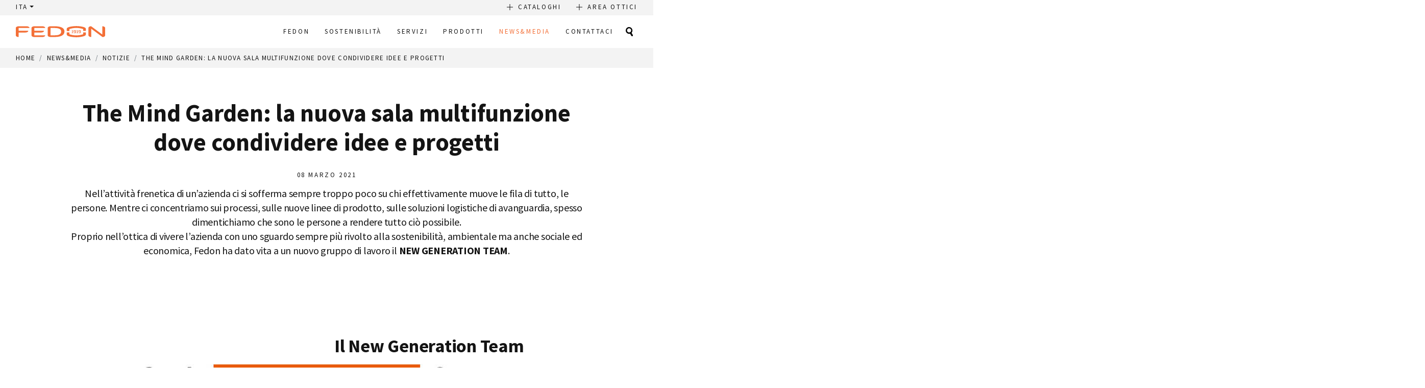

--- FILE ---
content_type: text/html; charset=UTF-8
request_url: https://www.fedongroup.com/news-e-media/notizie/the-mind-garden-la-nuova-sala-multifunzione-dove-condividere-idee-e-progetti.html
body_size: 8960
content:
<!DOCTYPE html>
<html lang="it">
  
  <head>
	
	<!-- Google Tag Manager -->
	<script>(function(w,d,s,l,i){w[l]=w[l]||[];w[l].push({'gtm.start':new Date().getTime(),event:'gtm.js'});var f=d.getElementsByTagName(s)[0],j=d.createElement(s),dl=l!='dataLayer'?'&l='+l:'';j.async=true;j.src='https://www.googletagmanager.com/gtm.js?id='+i+dl;f.parentNode.insertBefore(j,f);})(window,document,'script','dataLayer','GTM-NDLRQ38');</script>
	<!-- End Google Tag Manager -->
	
    <title>The Mind Garden: la nuova sala multifunzione dove condividere idee e progetti | Fedon Group</title>
	<meta name="keywords" content="The Mind Garden: la nuova sala multifunzione dove condividere idee e progetti" />
	<meta name="description" content="Inaugurata la nuova sal Mind garden Fedon">
	
	
	
	<!-- OpenGraph tags -->
<meta property="og:site_name" content="Fedon Group" />
<meta property="og:type" content="article">
<meta property="og:url" content="https://www.fedongroup.com/news-e-media/notizie/the-mind-garden-la-nuova-sala-multifunzione-dove-condividere-idee-e-progetti.html">
<meta property="og:title" content="The Mind Garden: la nuova sala multifunzione dove condividere idee e progetti">
<meta property="og:image" content="https://www.fedongroup.com/assets/uploads/images/Fedon_The Mind Garden.jpg">
<meta property="og:description" content="Inaugurata la nuova sala Mind Garden Fedon">
<meta property="og:locale" content="it_IT">
	
	<meta charset="utf-8">
    <meta http-equiv="Content-Type" content="text/html; charset=UTF-8">
    <meta http-equiv="X-UA-Compatible" content="IE=edge">
    <meta name="viewport" content="width=device-width, initial-scale=1">
    <link rel="stylesheet" href="https://maxcdn.bootstrapcdn.com/bootstrap/4.0.0/css/bootstrap.min.css">
    <link href="https://fonts.googleapis.com/css?family=Lato:400,400i,700,700i|Source+Sans+Pro:400,400i,600,600i,700,700i" rel="stylesheet">
	<link rel="preconnect" href="https://fonts.googleapis.com">
	<link rel="preconnect" href="https://fonts.gstatic.com" crossorigin>
	<link href="https://fonts.googleapis.com/css2?family=Lora:ital,wght@0,400;0,700;1,400;1,700&family=Nunito:ital,wght@0,400;0,600;0,700;1,400;1,600;1,700&display=swap" rel="stylesheet">
	
	<!-- Favicons -->
	<link rel="apple-touch-icon" sizes="57x57" href="https://www.fedongroup.com/assets/templates/default/skin/assets/img/favicons/apple-icon-57x57.png">
<link rel="apple-touch-icon" sizes="60x60" href="https://www.fedongroup.com/assets/templates/default/skin/assets/img/favicons/apple-icon-60x60.png">
<link rel="apple-touch-icon" sizes="72x72" href="https://www.fedongroup.com/assets/templates/default/skin/assets/img/favicons/apple-icon-72x72.png">
<link rel="apple-touch-icon" sizes="76x76" href="https://www.fedongroup.com/assets/templates/default/skin/assets/img/favicons/apple-icon-76x76.png">
<link rel="apple-touch-icon" sizes="114x114" href="https://www.fedongroup.com/assets/templates/default/skin/assets/img/favicons/apple-icon-114x114.png">
<link rel="apple-touch-icon" sizes="120x120" href="https://www.fedongroup.com/assets/templates/default/skin/assets/img/favicons/apple-icon-120x120.png">
<link rel="apple-touch-icon" sizes="144x144" href="https://www.fedongroup.com/assets/templates/default/skin/assets/img/favicons/apple-icon-144x144.png">
<link rel="apple-touch-icon" sizes="152x152" href="https://www.fedongroup.com/assets/templates/default/skin/assets/img/favicons/apple-icon-152x152.png">
<link rel="apple-touch-icon" sizes="180x180" href="https://www.fedongroup.com/assets/templates/default/skin/assets/img/favicons/apple-icon-180x180.png">
<link rel="icon" type="image/png" sizes="192x192"  href="https://www.fedongroup.com/assets/templates/default/skin/assets/img/favicons/android-icon-192x192.png">
<link rel="icon" type="image/png" sizes="32x32" href="https://www.fedongroup.com/assets/templates/default/skin/assets/img/favicons/favicon-32x32.png">
<link rel="icon" type="image/png" sizes="96x96" href="https://www.fedongroup.com/assets/templates/default/skin/assets/img/favicons/favicon-96x96.png">
<link rel="icon" type="image/png" sizes="16x16" href="https://www.fedongroup.com/assets/templates/default/skin/assets/img/favicons/favicon-16x16.png">
<link rel="manifest" href="https://www.fedongroup.com/assets/templates/default/skin/assets/img/favicons/manifest.json">
<meta name="msapplication-TileColor" content="#ffffff">
<meta name="msapplication-TileImage" content="https://www.fedongroup.com/assets/templates/default/skin/assets/img/favicons/ms-icon-144x144.png">
<meta name="theme-color" content="#ffffff">
	
    <!-- Plugins -->
    <link href="https://maxcdn.bootstrapcdn.com/font-awesome/4.7.0/css/font-awesome.min.css" rel="stylesheet">
    <link href="https://www.fedongroup.com/assets/templates/default/skin/assets/css/plugins.css" rel="stylesheet">
    <link href="https://www.fedongroup.com/assets/templates/default/skin/assets/css/animate.css" rel="stylesheet">
	<link href="https://www.fedongroup.com/assets/templates/default/skin/assets/css/menu-hack.css" rel="stylesheet">
	
    <!-- Styles -->
    <link href="https://www.fedongroup.com/assets/templates/default/skin/assets/css/fedon.css" rel="stylesheet">
	<link href="https://www.fedongroup.com/assets/templates/default/skin/assets/css/fedon-2022.css?v2025.1" rel="stylesheet">
	
	<link rel="stylesheet" href="https://www.fedongroup.com/assets/templates/default/skin/assets/css/swiper.css"/>
	<script src="https://www.fedongroup.com/assets/templates/default/skin/assets/js/swiper.js"></script>
	
    <!-- HTML5 shim and Respond.js for IE8 support of HTML5 elements and media queries -->
    <!-- WARNING: Respond.js doesn't work if you view the page via file:// -->
	
    <!--[if lt IE 9]>
<script src="https://oss.maxcdn.com/html5shiv/3.7.3/html5shiv.min.js"></script>
<script src="https://oss.maxcdn.com/respond/1.4.2/respond.min.js"></script>
<![endif]-->
	
    <!-- Rel Canonical -->
	<link rel="canonical" href="https://www.fedongroup.com/news-e-media/notizie/the-mind-garden-la-nuova-sala-multifunzione-dove-condividere-idee-e-progetti.html" />
	
	<link rel="alternate" hreflang="it" href="https://www.fedongroup.com/news-e-media/notizie/the-mind-garden-la-nuova-sala-multifunzione-dove-condividere-idee-e-progetti.html"/>
	<link rel="alternate" hreflang="en" href="https://www.fedongroup.com/en/news-e-media/news/the-mind-garden-the-new-multifunction-room-where-you-can-share-ideas-and-projects.html" />


  </head>

  <body onload="checkCookie()">

    <!-- Google Tag Manager (noscript) -->
<noscript><iframe src="https://www.googletagmanager.com/ns.html?id=GTM-NDLRQ38"
height="0" width="0" style="display:none;visibility:hidden"></iframe></noscript>
<!-- End Google Tag Manager (noscript) -->

<div class="preloader white">

    </div>
    <header>
	<div class="top-bar">

		<nav class="navbar navbar-expand">
			<div class="top-menu clearfix">
			<div class="row">
			<div class="col-auto">
			<ul class="navbar-nav float-left">
					
					
					<li class="nav-item dropdown language preserve">
						<a class="nav-link dropdown-toggle" href="#" data-toggle="dropdown">ITA</a>
						<div class="dropdown-menu">
							<a class="dropdown-item en" href="https://www.fedongroup.com/en/news-e-media/news/the-mind-garden-the-new-multifunction-room-where-you-can-share-ideas-and-projects.html">ENG</a>
<a class="dropdown-item fr" href="https://www.fedongroup.com/fr/">FRA</a>
							
						</div>
					</li>
				</ul>
				</div>
				<div class="col-auto ml-auto">
<ul class="navbar-nav float-right">
					<li class="nav-item">
						<a class="nav-link" href="https://www.fedongroup.com/contatti/richiesta-cataloghi.html"> Cataloghi</a>
					</li>
					<li class="nav-item d-none d-sm-inline">
						<a class="nav-link" href="http://myarea.fedongroup.com" target="_blank">Area Ottici</a>
					</li>
					
				</ul>
			</div>
			</div>

			</div>
		</nav>

	</div>
	<!-- Fine Top Bar -->

	<!-- Inizio Main Bar -->
	<div class="main-bar">

		<nav class="navbar navbar-expand-xl">
			<a class="navbar-brand" href="https://www.fedongroup.com/" title="Fedon Group">
				<div class="logo"></div><div class="hundreds d-none"><img src="/assets/images/100.png"></div>
			</a>
			<button class="navbar-toggler collapsed" type="button" data-toggle="collapse" data-target="#main-menu" aria-controls="main-menu" aria-expanded="false" aria-label="Toggle navigation">
				<span class="icon-bar top-bar"></span>
				<span class="icon-bar middle-bar"></span>
				<span class="icon-bar bottom-bar"></span>
			</button>

			<div class="collapse navbar-collapse main-menu" id="main-menu">

				<ul class="navbar-nav main-nav ml-auto"><li class="nav-item dropdown ">
	<a class="nav-link" href="https://www.fedongroup.com/fedon/" title="Maestri nel custodire dal 1919">
		Fedon
	</a>
	<div class="dropdown-menu">
		<a class="dropdown-item" href="https://www.fedongroup.com/fedon/gruppo.html">Gruppo</a>
<a class="dropdown-item" href="https://www.fedongroup.com/fedon/milestones.html">Milestones</a>
<a class="dropdown-item" href="https://www.fedongroup.com/fedon/design.html">Design</a>
<a class="dropdown-item" href="https://www.fedongroup.com/fedon/aree-produttive-nel-mondo.html">Aree produttive nel mondo</a>
<a class="dropdown-item" href="https://www.fedongroup.com/fedon/genetier.html">Genetier</a>
<a class="dropdown-item" href="https://www.fedongroup.com/fedon/certificazioni.html">Certificazioni</a>

	</div>
</li>
<li class="nav-item dropdown ">
	<a class="nav-link" href="https://www.fedongroup.com/sostenibilita/" title="Take care  of our planet, treasuring your belongings">
		Sostenibilità
	</a>
	<div class="dropdown-menu">
		<a class="dropdown-item" href="https://www.fedongroup.com/sostenibilita/overview.html">Overview</a>
<a class="dropdown-item" href="https://www.fedongroup.com/sostenibilita/risorse.html">Risorse</a>
<a class="dropdown-item" href="https://www.fedongroup.com/sostenibilita/processi.html">Processi</a>
<a class="dropdown-item" href="https://www.fedongroup.com/sostenibilita/effetti.html">Effetti</a>

	</div>
</li>
<li class="nav-item dropdown ">
	<a class="nav-link" href="https://www.fedongroup.com/servizi/" title="Servizi">
		Servizi
	</a>
	<div class="dropdown-menu">
		<a class="dropdown-item" href="https://www.fedongroup.com/servizi/forniture-per-ottici/">Forniture Per Ottici</a>
<a class="dropdown-item" href="https://www.fedongroup.com/servizi/produttori-di-occhiali.html">Produttori di occhiali</a>

	</div>
</li>
<li class="nav-item dropdown ">
	<a class="nav-link" href="https://www.fedongroup.com/prodotti/" title="Prodotti">
		Prodotti
	</a>
	<div class="dropdown-menu">
		<a class="dropdown-item" href="https://www.fedongroup.com/prodotti/astucci-per-occhiali.html">Portaocchiali</a>
<a class="dropdown-item" href="https://www.fedongroup.com/prodotti/premium-packaging-personalizzati.html">Premium Packaging</a>

	</div>
</li>
<li class="nav-item dropdown active">
	<a class="nav-link" href="https://www.fedongroup.com/news-e-media/" title="News & Media">
		News&Media
	</a>
	<div class="dropdown-menu">
		<a class="dropdown-item" href="https://www.fedongroup.com/news-e-media/notizie/">Notizie</a>
<a class="dropdown-item" href="https://www.fedongroup.com/news-e-media/materiali-riciclati-e-bio-based/">Materiali riciclati e bio-based</a>
<a class="dropdown-item" href="https://www.fedongroup.com/news-e-media/fedon-people.html">Fedon People</a>

	</div>
</li>
<li class="nav-item "><a href="https://www.fedongroup.com/contatti/" title="Contatti" class="nav-link ">Contattaci</a></li>
</ul> <form class="search-form w-75 ml-auto" action="https://www.fedongroup.com/risultati-di-ricerca.html" method="get">
  <div class="input-group">
	<input type="text" required="required" class="form-control" placeholder="" name="search" value="">
	<span class="input-group-btn">
	  <button class="btn btn-search" type="submit">CERCA</button>
	</span>
  </div>
</form>

				<ul class="navbar-nav">
					<li class="nav-item search">
						<a class="nav-link"></a>
					</li>
				</ul>
				<div class="top-menu mobile-menu clearfix d-sm-none">
					<ul class="navbar-nav">
						<li class="nav-item">
							<a class="nav-link" href="https://www.fedon.com/" target="_blank">Pelletteria Fedon 1919</a>
						</li>
						<li class="nav-item">
							<a class="nav-link" href="http://myarea.fedongroup.com" target="_blank">Area Ottici</a>
						</li>
					</ul>
				</div>

			</div>
		</nav>

	</div>
	<!-- Fine Main Bar -->

</header>
<!-- Fine Header -->


    <!-- Inizio Main -->
    <main>

      

      <!-- Inizio Breadcrumbs -->
      <section class="breadcrumbs">
        <div class="container-fluid">
          <nav aria-label="breadcrumb">
            <ol class="breadcrumb" itemprop="breadcrumb"> <li class="breadcrumb-item"><a href="https://www.fedongroup.com/">Home</a></li><li class="breadcrumb-item"><a href="https://www.fedongroup.com/news-e-media/">News&Media</a></li><li class="breadcrumb-item"><a href="https://www.fedongroup.com/news-e-media/notizie/">Notizie</a></li><li class="breadcrumb-item"><a href="https://www.fedongroup.com/news-e-media/notizie/the-mind-garden-la-nuova-sala-multifunzione-dove-condividere-idee-e-progetti.html">The Mind Garden: la nuova sala multifunzione dove condividere idee e progetti</a></li></ol>

          </nav>
        </div>
      </section>
      <!-- Fine Breadcrumbs -->

      <!-- Inizio Intro -->
      <section class="page-intro">
        <div class="container">
          <div class="row">
            <div class="col-lg-11 m-auto">
              <h1>The Mind Garden: la nuova sala multifunzione dove condividere idee e progetti</h1>
			  <p class="date">08 marzo 2021</p>
			  <p>Nell’attività frenetica di un’azienda ci si sofferma sempre troppo poco su chi effettivamente muove le fila di tutto, le persone.
Mentre ci concentriamo sui processi, sulle nuove linee di prodotto, sulle soluzioni logistiche di avanguardia, spesso dimentichiamo che sono le persone a rendere tutto ciò possibile. <br> Proprio nell’ottica di vivere l’azienda con uno sguardo sempre più rivolto alla sostenibilità, ambientale ma anche sociale ed economica, Fedon ha dato vita a un nuovo gruppo di lavoro il <strong>NEW GENERATION TEAM</strong>.</p>
            </div>
          </div>
        </div>
      </section>
      <!-- Fine Intro -->

      <section class="block-2025 block-textimg media-left text-black with-bg white-space " style="--bg-color:#ffffff;  --fit:contain; --contrast:black">
    <div class="container">
        <div class="row">
            <div class="col-lg-10 mx-auto">

                <div class="row">
                    <div class="col-md-6 image">
                        <img class="h-full" src="/assets/components/phpthumbof/cache/Fedon_New_generation_Team.jpg">
                    </div>
                    <div class="col-md-6 wrapper text-left">

                        <div class="intro">
                            
                            
                        </div>
                        <div class="content">
                            <div class="text"><h2>Il New Generation Team</h2><p>Uno dei principali obiettivi del gruppo, è proprio quello di mettere il proprio know how e la propria esperienza personale a disposizione dei colleghi per affrontare insieme le sfide in maniera sempre innovativa.<br>
</p><p>I primi meeting e brainstorming realizzati tra Teams, chat e veloci scambi di idee sempre nel rispetto del distanziamento sociale, hanno fatto emergere il profondo bisogno di un nuovo approccio al business e una voglia di riscatto sociale.
</p><p>Fin da subito è risultato evidente come l’azienda stia cambiando; con l’introduzione dello smart working e del distanziamento, si è sentita la necessità di avviare l’azienda ad una modalità di business differente creando una nuova sala multifunzionale intitolata <strong>THE MIND GARDEN.</strong>
</p></div>

                            <div class="buttons">
                                
                            </div>
                        </div>

                    </div>
                </div>
            </div>
        </div>
    </div>
</section>

<section class="block-2025 block-textimg media-right text-black with-bg white-space " style="--bg-color:#ffffff;  --fit:cover; --contrast:black">
    <div class="container">
        <div class="row">
            <div class="col-lg-10 mx-auto">

                <div class="row">
                    <div class="col-md-6 image">
                        <img class="h-full" src="/assets/components/phpthumbof/cache/Sala_Mind_Garden_relax.jpg">
                    </div>
                    <div class="col-md-6 wrapper text-left">

                        <div class="intro">
                            
                            
                        </div>
                        <div class="content">
                            <div class="text"><h2>The Mind Garden</h2><p>Uno spazio dei dipendenti e per i dipendenti, dove sarà possibile scambiarsi idee sorseggiando una bevanda equosolidale o <strong>rilassare la mente</strong> tra una riunione di bilancio e una pianificazione commerciale.
</p><p>Un luogo dove fare un <strong>business oltre la scrivania</strong>, un business che strizza l’occhio all’interazione sociale e alla condivisione di idee e soluzioni in maniera non convenzional<em>e</em>, che permette l’interazione interdisciplinare e che fa dell’informalità il nuovo registro della comunicazione aziendale.
</p><p>THE MIND GARDEN fa seguito a THE MIND GYM la sala congressi dove Fedon organizza e ospita conferenze ed eventi legati al territorio e alle tematiche più varie.
</p></div>

                            <div class="buttons">
                                
                            </div>
                        </div>

                    </div>
                </div>
            </div>
        </div>
    </div>
</section>

<section class="block-2025 block-textimg media-left text-black with-bg white-space " style="--bg-color:#ffffff;  --fit:cover; --contrast:black">
    <div class="container">
        <div class="row">
            <div class="col-lg-10 mx-auto">

                <div class="row">
                    <div class="col-md-6 image">
                        <img class="h-full" src="/assets/components/phpthumbof/cache/Sala_Mind_Garden_albero.jpg">
                    </div>
                    <div class="col-md-6 wrapper text-left">

                        <div class="intro">
                            
                            
                        </div>
                        <div class="content">
                            <div class="text"><h2>Natura e comfort per una pausa rigenerante</h2><p>Al centro dalla sala <strong>THE MIND GARDEN</strong> si erge un arancio amaro, albero simbolo di rinascita e rimando alla natura, mentre tutto intorno è stato allestito un tavolo in legno dove potersi scambiare una chiacchera informale o affrontare uno stand up-meeting con il capo ufficio.<br>
</p><p>Sedute ergonomiche, divanetti, un golf putt e una libreria dedicata al book sharing aziendale sono gli elementi clou di questo nuovo spazio di rigenerazione che attendono di ospitare il<strong> business oltre la scrivania.</strong>
</p></div>

                            <div class="buttons">
                                
                            </div>
                        </div>

                    </div>
                </div>
            </div>
        </div>
    </div>
</section>

<section class="block-2025 block-textimg media-right text-black with-bg white-space " style="--bg-color:#ffffff;  --fit:cover; --contrast:black">
    <div class="container">
        <div class="row">
            <div class="col-lg-10 mx-auto">

                <div class="row">
                    <div class="col-md-6 image">
                        <img class="h-full" src="/assets/components/phpthumbof/cache/Sala_Mind_Garden_bottiglia.jpg">
                    </div>
                    <div class="col-md-6 wrapper text-left">

                        <div class="intro">
                            
                            
                        </div>
                        <div class="content">
                            <div class="text"><p>Infine, una parete di lavagna per lasciare dei messaggi ai colleghi oppure per appuntare un’idea dell’ultimo minuto, fa da contorno all’area food&beverage dove si trovano le macchinette degli snack, del caffè e l’erogatore d’acqua fresca e microfiltrata, dove fare il refill alla nuova <strong>bottiglia Fedon realizzata in Tritan 100% riciclabile e regalata ad ogni dipendente dall’azienda all’inaugurazione della sala.</strong></p><p>L’inaugurazione di THE MIND GARDEN si è tenuta per ovvie ragioni in modalità ridotta e la stessa non potrà essere utilizzata a pieno ancora per qualche mese, ma superate le difficoltà legate alla pandemia si rivelerà lo spazio dell’innovazione, dove nasceranno le idee migliori e dove potremo riprendere la socialità perduta.</p></div>

                            <div class="buttons">
                                
                            </div>
                        </div>

                    </div>
                </div>
            </div>
        </div>
    </div>
</section>

      <!-- Inizio CTA Prefooter -->
      <section class="prefooter-cta">
        <div class="container">
          <div class="row">
            <div class="col-lg-6">
              <div class="prefooter-title">
                <h3>Contatti</h3>
                <p>Vuoi scoprire le                   <br> creazioni Fedon?</p>
              </div>
            </div>
            <div class="col-lg-6">
              <div class="prefooter-text">
                <p>Ci lasciamo ispirare dalle idee più belle e le rendiamo realtà trasformandole in accessori che comunicano, emozionando.</p>                 <p>Contattaci per scoprire come dare nuovo valore al tuo Brand. </p>
                <p class="text-lg-right">
                  <a class="btn btn-fedon btn-black" href="https://www.fedongroup.com/contatti/">CONTATTACI</a>
                </p>
              </div>
            </div>
          </div>
        </div>
      </section>
      <!-- Fine CTA Prefooter -->

    </main>
    <!-- Fine Main -->

    <!-- Inizio Footer -->
<footer>
  
  
  <!-- Inizio CTA Catalogo -->
  <section class="catalog-cta">
    <div class="cta-content bg-orange">
      <div class="container">
        <div class="row align-items-end">
          <div class="col-lg-8">
			<h2 class="cta-title">Richiedi i cataloghi</h2>
            <p>Ti piacerebbe sfogliare i nostri cataloghi?
              <br>Compila il modulo, ti invieremo una mail da cui potrai scaricare i pdf.</p>
          </div>
		  
          <div class="col-lg-4 text-lg-right">
            <a class="btn btn-fedon-inverted btn-black" href="https://www.fedongroup.com/contatti/richiesta-cataloghi.html">richiedi i cataloghi</a>
          </div>
        </div>
      </div>
    </div>
  </section>
  <!-- Fine CTA Catalogo -->
  
  
  
  <!-- Inizio Footer Operativo -->
  <section class="footer bg-grey">
    <div class="container">
      <div class="row">
		
        <div class="col-lg-4 col-md-12 address-box text-center text-lg-left">
		  
          <img src="https://www.fedongroup.com/assets/templates/default/skin/assets/img/logo.svg" class="footer-logo" alt="Fedon Group">
		  <h2 style='font-size: 14px; font-weight: bold;'>Astucci per Occhiali &#38; Articoli per Ottici</h2>
		  
		  
          <div class="contact-text">
            <p> GIORGIO FEDON & FIGLI SPA
              <br>Via dell’Industria, 5/9 - 32016 Alpago (BL)
              <br> T. + 39 0437 9823
			</p>
			<p><span class="green" style="line-height:15px;">Customer service per ottici<br>Numero verde <small>(attivo solo per l'Italia)</small><br>800 013415</span>
            </p>
          </div>
          <div class="social-links justify-content-center justify-content-lg-start">
            <a href="https://www.facebook.com/fedongroup" target="_blank"><i class="fa fa-facebook"></i></a>
            <a href="https://www.linkedin.com/company/1240231/" target="_blank"><i class="fa fa-linkedin"></i></a>
            <a href="https://www.instagram.com/fedongroup/" target="_blank"><i class="fa fa-instagram"></i></a>
            <!--<a href="javascript:void(0)" target="_blank"><i class="fa fa-youtube-play"></i></a>-->
          </div>
		  
		  <hr class="d-sm-none my-3">
		  
        </div>
		
		
		<div class="col-lg-8 col-md-12">
		  <div class="row">
			
			<!-- Newsletter -->
			
			<div class="col-12 newsletter">
			  <h4> Iscriviti alla Newsletter</h4>
			  
			  <div class="row">
				
				
				<div class="col-6 col-lg-4 d-flex">
				  <a href="https://fedongroup.emailsp.com/frontend/forms/Subscription.aspx?idList=5&idForm=1091&guid=112EEA74-A55E-4722-A721-E75E4EE56A27" class="btn btn-fedon my-3 w-100 justify-content-center" target="_blank">Newsletter Fedon</a>
				</div>
				<div class="col-6 col-lg-4 d-flex">
				  <a href="https://fedongroup.emailsp.com/frontend/forms/Subscription.aspx?idList=4&idForm=2098&guid=797F7F92-1FB6-4EF9-83FB-890BE7A30CE5" class="btn btn-fedon my-3 w-100 justify-content-center" target="_blank">Newsletter Ottici</a>
				</div>
				
				
				
				
				

			  </div>
			  
			  
			  
			  
			  
			</div>
			
			<!-- / Newsletter -->
			
			<div class="col-12">
			  <hr class="my-3">
			</div>
			
			<div class="col-12 link-box">
			  
			  <div class="row" style="gap:3rem 0;">
				<div class="col-sm-6 col-lg-4 text-center text-sm-left">
				  <h4>In evidenza</h4>
				  <div class="footer-links">
					<!--<a href="https://www.fedongroup.com/investitori.html">Relazioni con gli investitori</a>-->
					
					
					<a href="/assets/uploads/files/Fedongroup_technical_sheet_sprayMrKlar_it.pdf" target="_blank">Scheda tecnica prodotto spray Mr. Klar</a>
					<a href="/assets/uploads/files/GELMINICINA_LENS_CLEANER_03GDC00_SDS_Issue_1_310123_it.pdf" target="_blank">Scheda tecnica prodotto spray Lens Cleaner</a>
				  </div>
				</div>
				<div class="col-sm-6 col-lg-4 text-center text-sm-left">
				  <h4>Link utili</h4>
				  
				  <div class="special-links">
					<a href="http://myarea.fedongroup.com" target="_blank">Area Ottici</a>
					
					<a href="https://www.fedongroup.com/contatti/">Contattaci per preventivi</a>
				  </div>
				  
				</div>
				
				
				<div class="col-lg-4 text-center text-sm-left footer-cert">
				  <h4>Certificazioni</h4>
			  <a class="d-block py-3" href="https://www.fedongroup.com/fedon/certificazioni.html"><img src="/assets/uploads/images/certificazioni_fedon.jpg"></a>
				</div>
				
				
				<div class="col-12">
				  <hr class="my-3">
				</div>
				
			  </div>
			  
			  
			</div>
			
		  </div>
		</div>
		
		
      </div>
    </div>
	
	
	
	<!-- Inizio Credits -->
	<div class="credits bg-black">
	  <div class="container">
		<div class="col-md-12 text-center">
		  <p>© 2026 Giorgio Fedon & Figli Spa - P.iva IT00193820255 -
			<a href="https://www.fedongroup.com/contatti/privacy.html">Privacy Policy</a> -
			<a href="https://www.fedongroup.com/contatti/cookie-policy.html">Cookie Policy</a> - 
			<a href='#' class='iubenda-cs-preferences-link'> Preferenze Cookies</a> - 
			<a href="https://www.bizen.it" title="A Digital Project by Bizen" target="_blank" rel="nofollow">Credits</a></p>
		</div>
	  </div>
	</div>
	<!-- Fine Credits -->
  </section>
</footer>
<!-- Fine Footer -->



<script src="https://code.jquery.com/jquery-3.0.0.min.js"></script>
<script src="https://www.fedongroup.com/assets/templates/default/skin/assets/js/cookies.js"></script>
<script src="https://cdnjs.cloudflare.com/ajax/libs/popper.js/1.12.9/umd/popper.min.js"></script>
<script src="https://maxcdn.bootstrapcdn.com/bootstrap/4.0.0/js/bootstrap.min.js"></script>

<!-- JS Plugins -->
<script src="https://www.fedongroup.com/assets/templates/default/skin/assets/js/jquery.bxslider.min.js"></script>

<!-- Main Script -->
<script src="https://www.fedongroup.com/assets/templates/default/skin/assets/js/fedon.js"></script>
<script src="https://www.fedongroup.com/assets/templates/default/skin/assets/js/menu-hack.js"></script>




<!-- Linkedin insights -->
<script type="text/javascript"> _linkedin_partner_id = "3763577"; window._linkedin_data_partner_ids = window._linkedin_data_partner_ids || []; window._linkedin_data_partner_ids.push(_linkedin_partner_id); </script>
<script type="text/javascript"> (function(l) { if (!l){window.lintrk = function(a,b){window.lintrk.q.push([a,b])}; window.lintrk.q=[]} var s = document.getElementsByTagName("script")[0]; var b = document.createElement("script"); b.type = "text/javascript";b.async = true; b.src = "https://snap.licdn.com/li.lms-analytics/insight.min.js"; s.parentNode.insertBefore(b, s);})(window.lintrk); </script>

<noscript> <img height="1" width="1" style="display:none;" alt="" src="https://px.ads.linkedin.com/collect/?pid=3763577&fmt=gif" /> </noscript>

<!-- Modal -->
<div class="modal fade" id="contact-popup" tabindex="-1" role="dialog" aria-labelledby="contact-popuptitle" aria-hidden="true">
  <div class="modal-dialog modal-dialog-centered" role="document">
    <div class="modal-content">
      <div class="modal-header">
        <h5 class="modal-title" id="contact-popuptitle"> Contattaci!</h5>
        <button type="button" class="close" data-dismiss="modal" aria-label="Close">
          <span aria-hidden="true">&times;</span>
        </button>
      </div>
      <div class="modal-body px-0">
		<div class="contact-form">
		  


<form action="https://www.fedongroup.com/news-e-media/notizie/the-mind-garden-la-nuova-sala-multifunzione-dove-condividere-idee-e-progetti.html" id="mcontact-form-modal" class="col-lg-11 mx-auto form-fedon" method="post">
  <input type="text" style="display:none" name="workemail" value="" />
  <input type="hidden" name="modalSubmit" value="1" />
  
  <div class="fields row">
	<div class="form-group col-md-6">
	  <label for="mname">Nome *</label>
	  <input type="text" class="form-control" name="name" id="mname" value="" required>
	</div>
	<div class="form-group col-md-6">
	  <label for="mcognome">Cognome *</label>
	  <input type="text" class="form-control" name="cognome" id="mcognome" value="" required>
	</div>
	<div class="form-group col-md-6">
	  <label for="memail">E-mail *</label>
	  <input type="email" class="form-control" name="email" id="memail" value="" required>
	</div>
	<div class="form-group col-md-6">
	  <label for="mtel">Telefono</label>
	  <input type="text" class="form-control" name="tel" id="mtel" value="">
	</div>
	<div class="form-group col-md-6">
	  <label for="mcitta">Città *</label>
	  <input type="text" class="form-control" name="citta" id="mcitta" value="" required>
	</div>
	<div class="form-group col-md-6">
	  <label for="mazienda">Azienda *</label>
	  <input type="text" class="form-control" name="azienda" id="mazienda" value="" required>
	</div>
	<div class="form-group col-12">
	  <label for="mcomment">SCRIVI IL TUO MESSAGGIO *</label>
	  <textarea class="form-control" rows="3" name="comment"  id="mcomment" required></textarea>
	</div>
	
	<div class="form-group">
	  <script src="https://www.google.com/recaptcha/api.js?render=6LfrgNorAAAAAC6ZkwWLDGeDrJc4zl41LDd7lYfA&hl=it"></script>
<input type="hidden" name="recaptcha-token">
<input type="hidden" name="recaptcha-action" value="newsemedianotiziethemindgardenlanuovasalamultifunzionedovecondividereideeeprogettihtml">
<script>
    grecaptcha.ready(function() {
        grecaptcha.execute('6LfrgNorAAAAAC6ZkwWLDGeDrJc4zl41LDd7lYfA', {action: 'newsemedianotiziethemindgardenlanuovasalamultifunzionedovecondividereideeeprogettihtml'}).then(function(token) {
            document.querySelector('[name="recaptcha-token"]').value = token;
        });
    });
</script>

	  
	</div>
	
	<div class="col-12">
	  <div class="form-check custom-control custom-checkbox col-12">
		<input type="checkbox" class="custom-control-input" id="contact-privacy-modal" name="privacy" value="1" required>
		<label class="custom-control-label" for="contact-privacy-modal">Confermo di aver preso visione dell' <a href="https://www.fedongroup.com/contatti/privacy.html">informativa sul trattamento dei dati</a> *</label>
		</div>
	  </div>
	  
	  <div class="text-lg-right col-12">
		<button type="submit" class="btn btn-fedon btn-black btn-spam">Invia la tua richiesta</button>
	  </div>
  </div>
</form>
		</div>
      </div>
    </div>
  </div>
</div>
<div class="open-modal"><i class="fa fa-envelope"></i>  Contattaci</div>

<script>
  // modal
  $(document).ready(function () {
    //if cookie hasn't been set...
	if (document.cookie.indexOf("Popup=true")<0) {
	  setTimeout(function() {
		$("#contact-popup").modal("show");
		
		//Modal has been shown, now set a cookie so it never comes back
		document.cookie = "Popup=true; max-age=3600; path=/";
	  }, 60000);
	}
	$(".open-modal").click(function() {
	  $("#contact-popup").modal("show");
	});
  });
  </script>
  <style>
	.open-modal {	
	  display: none;	
	  cursor: pointer;	
	  position: fixed;	
	  padding: .75rem 1rem;	
	  font-weight: bold;	
	  bottom: 30px;	
	  right: 30px;	
	  color: #FFF;	
	  text-transform: uppercase;	
	  align-items: center;	
	  z-index: 999;	
	  background: #f36f37;	
	  transition: background-color 0.3s;	
	  border: 1px solid;  
	}  
	.open-modal:hover {	
	  background: #010101;  
	}  
	.open-modal i {	
	  margin-right: 1rem;	
	}  
	.modal-content::before {
	  content: "";
	  display: block;
	  width: 22rem;
	  height: 14rem;
	  background: url('/assets/templates/default/skin/assets/img/popup/modal-top.png');
	  background-repeat: repeat;
	  background-size: auto;
	  background-repeat: repeat;
	  background-size: auto;
	  position: absolute;
	  background-size: contain;
	  top: -6rem;
	  left: -4rem;
	  background-repeat: no-repeat;
	}
	.modal-content::after {
	  content: "";
	  display: block;
	  width: 18rem;
	  height: 18rem;
	  background: url('/assets/templates/default/skin/assets/img/popup/modal-bottom.png');
	  background-repeat: repeat;
	  background-size: auto;
	  background-repeat: repeat;
	  background-size: auto;
	  position: absolute;
	  background-size: contain;
	  bottom: -10rem;
	  right: -6rem;
	  background-repeat: no-repeat;
	}
	.modal-header {
	  background: #f3f3f3;
	  text-align: right;
	  padding: 1rem 2rem;
	}
	.modal-header h5 {
	  color: #f36f37;
	  font-size: 2rem;
	  margin-left: auto;
	}
	.modal-header .close {  
	  position: absolute;
	  top: -3.5rem;
	  right: -2.5rem;
	  color: #FFF;
	  font-size: 4rem;
	  opacity: 1;
	}
	.modal-dialog {
	  max-width: 650px;
	  margin: 1.75rem auto;
	}
	
	.modal-body #contact-form {
	  max-width: 100% !important;
	}
	.modal-body .contact-form {
	  border-bottom: 0 !important;
	}
	
	.modal-body .contact-form input.form-control, 
	.modal-body .contact-form textarea.form-control {
	  padding: .25rem 0;
	  border-radius: 0;
	  background: #FFF;
	  color: #000;
	  border: 0;
	  border-bottom: 1px solid #000;
	}
	
	.modal-body .contact-form textarea.form-control {
	  height: 5rem;
	}
	
	.modal-body .contact-form label {
	  margin-bottom: 0;
	}
	.modal-body .text-lg-right {
	  text-align: left !important;
	}
	@media (max-width: 767px) {
	  
	  .modal-dialog {
		margin: 1.75rem 1rem;
	  }
	  
	  .modal-content::before,
	  .modal-content::after {
		display: none;
	  }
	  
	  .modal-header h5 {
		color: #f36f37;
		font-size: 2rem;
		margin-left: 0;
	  }
	  .modal-header .close {  
		position: relative;
		top: auto;
		right: auto;
		color: #141414;
		font-size: 3rem;
		opacity: 1;
	  }
	}
  </style>

<script> console.log({"data":[{"event_name":"PageView","event_source_url":"https:\/\/www.fedongroup.com\/news-e-media\/notizie\/the-mind-garden-la-nuova-sala-multifunzione-dove-condividere-idee-e-progetti.html","event_time":1769214482,"event_id":"PageView_6974121227748","action_source":"website","user_data":{"client_ip_address":"185.93.230.7","client_user_agent":"Mozilla\/5.0 (Windows NT 10.0; Win64; x64) AppleWebKit\/537.36 (KHTML, like Gecko) Chrome\/91.0.4472.124 Safari\/537.36","fbp":"","em":"","ph":"","st":""}}]});</script><script> console.log({"events_received":1,"messages":[],"fbtrace_id":"AwUFP-Xeu4w-Rncv6-Mq_IH"});</script>

  </body>

</html>


--- FILE ---
content_type: text/html; charset=utf-8
request_url: https://www.google.com/recaptcha/api2/anchor?ar=1&k=6LfrgNorAAAAAC6ZkwWLDGeDrJc4zl41LDd7lYfA&co=aHR0cHM6Ly93d3cuZmVkb25ncm91cC5jb206NDQz&hl=it&v=PoyoqOPhxBO7pBk68S4YbpHZ&size=invisible&anchor-ms=120000&execute-ms=30000&cb=40cc4hwjqp6f
body_size: 48831
content:
<!DOCTYPE HTML><html dir="ltr" lang="it"><head><meta http-equiv="Content-Type" content="text/html; charset=UTF-8">
<meta http-equiv="X-UA-Compatible" content="IE=edge">
<title>reCAPTCHA</title>
<style type="text/css">
/* cyrillic-ext */
@font-face {
  font-family: 'Roboto';
  font-style: normal;
  font-weight: 400;
  font-stretch: 100%;
  src: url(//fonts.gstatic.com/s/roboto/v48/KFO7CnqEu92Fr1ME7kSn66aGLdTylUAMa3GUBHMdazTgWw.woff2) format('woff2');
  unicode-range: U+0460-052F, U+1C80-1C8A, U+20B4, U+2DE0-2DFF, U+A640-A69F, U+FE2E-FE2F;
}
/* cyrillic */
@font-face {
  font-family: 'Roboto';
  font-style: normal;
  font-weight: 400;
  font-stretch: 100%;
  src: url(//fonts.gstatic.com/s/roboto/v48/KFO7CnqEu92Fr1ME7kSn66aGLdTylUAMa3iUBHMdazTgWw.woff2) format('woff2');
  unicode-range: U+0301, U+0400-045F, U+0490-0491, U+04B0-04B1, U+2116;
}
/* greek-ext */
@font-face {
  font-family: 'Roboto';
  font-style: normal;
  font-weight: 400;
  font-stretch: 100%;
  src: url(//fonts.gstatic.com/s/roboto/v48/KFO7CnqEu92Fr1ME7kSn66aGLdTylUAMa3CUBHMdazTgWw.woff2) format('woff2');
  unicode-range: U+1F00-1FFF;
}
/* greek */
@font-face {
  font-family: 'Roboto';
  font-style: normal;
  font-weight: 400;
  font-stretch: 100%;
  src: url(//fonts.gstatic.com/s/roboto/v48/KFO7CnqEu92Fr1ME7kSn66aGLdTylUAMa3-UBHMdazTgWw.woff2) format('woff2');
  unicode-range: U+0370-0377, U+037A-037F, U+0384-038A, U+038C, U+038E-03A1, U+03A3-03FF;
}
/* math */
@font-face {
  font-family: 'Roboto';
  font-style: normal;
  font-weight: 400;
  font-stretch: 100%;
  src: url(//fonts.gstatic.com/s/roboto/v48/KFO7CnqEu92Fr1ME7kSn66aGLdTylUAMawCUBHMdazTgWw.woff2) format('woff2');
  unicode-range: U+0302-0303, U+0305, U+0307-0308, U+0310, U+0312, U+0315, U+031A, U+0326-0327, U+032C, U+032F-0330, U+0332-0333, U+0338, U+033A, U+0346, U+034D, U+0391-03A1, U+03A3-03A9, U+03B1-03C9, U+03D1, U+03D5-03D6, U+03F0-03F1, U+03F4-03F5, U+2016-2017, U+2034-2038, U+203C, U+2040, U+2043, U+2047, U+2050, U+2057, U+205F, U+2070-2071, U+2074-208E, U+2090-209C, U+20D0-20DC, U+20E1, U+20E5-20EF, U+2100-2112, U+2114-2115, U+2117-2121, U+2123-214F, U+2190, U+2192, U+2194-21AE, U+21B0-21E5, U+21F1-21F2, U+21F4-2211, U+2213-2214, U+2216-22FF, U+2308-230B, U+2310, U+2319, U+231C-2321, U+2336-237A, U+237C, U+2395, U+239B-23B7, U+23D0, U+23DC-23E1, U+2474-2475, U+25AF, U+25B3, U+25B7, U+25BD, U+25C1, U+25CA, U+25CC, U+25FB, U+266D-266F, U+27C0-27FF, U+2900-2AFF, U+2B0E-2B11, U+2B30-2B4C, U+2BFE, U+3030, U+FF5B, U+FF5D, U+1D400-1D7FF, U+1EE00-1EEFF;
}
/* symbols */
@font-face {
  font-family: 'Roboto';
  font-style: normal;
  font-weight: 400;
  font-stretch: 100%;
  src: url(//fonts.gstatic.com/s/roboto/v48/KFO7CnqEu92Fr1ME7kSn66aGLdTylUAMaxKUBHMdazTgWw.woff2) format('woff2');
  unicode-range: U+0001-000C, U+000E-001F, U+007F-009F, U+20DD-20E0, U+20E2-20E4, U+2150-218F, U+2190, U+2192, U+2194-2199, U+21AF, U+21E6-21F0, U+21F3, U+2218-2219, U+2299, U+22C4-22C6, U+2300-243F, U+2440-244A, U+2460-24FF, U+25A0-27BF, U+2800-28FF, U+2921-2922, U+2981, U+29BF, U+29EB, U+2B00-2BFF, U+4DC0-4DFF, U+FFF9-FFFB, U+10140-1018E, U+10190-1019C, U+101A0, U+101D0-101FD, U+102E0-102FB, U+10E60-10E7E, U+1D2C0-1D2D3, U+1D2E0-1D37F, U+1F000-1F0FF, U+1F100-1F1AD, U+1F1E6-1F1FF, U+1F30D-1F30F, U+1F315, U+1F31C, U+1F31E, U+1F320-1F32C, U+1F336, U+1F378, U+1F37D, U+1F382, U+1F393-1F39F, U+1F3A7-1F3A8, U+1F3AC-1F3AF, U+1F3C2, U+1F3C4-1F3C6, U+1F3CA-1F3CE, U+1F3D4-1F3E0, U+1F3ED, U+1F3F1-1F3F3, U+1F3F5-1F3F7, U+1F408, U+1F415, U+1F41F, U+1F426, U+1F43F, U+1F441-1F442, U+1F444, U+1F446-1F449, U+1F44C-1F44E, U+1F453, U+1F46A, U+1F47D, U+1F4A3, U+1F4B0, U+1F4B3, U+1F4B9, U+1F4BB, U+1F4BF, U+1F4C8-1F4CB, U+1F4D6, U+1F4DA, U+1F4DF, U+1F4E3-1F4E6, U+1F4EA-1F4ED, U+1F4F7, U+1F4F9-1F4FB, U+1F4FD-1F4FE, U+1F503, U+1F507-1F50B, U+1F50D, U+1F512-1F513, U+1F53E-1F54A, U+1F54F-1F5FA, U+1F610, U+1F650-1F67F, U+1F687, U+1F68D, U+1F691, U+1F694, U+1F698, U+1F6AD, U+1F6B2, U+1F6B9-1F6BA, U+1F6BC, U+1F6C6-1F6CF, U+1F6D3-1F6D7, U+1F6E0-1F6EA, U+1F6F0-1F6F3, U+1F6F7-1F6FC, U+1F700-1F7FF, U+1F800-1F80B, U+1F810-1F847, U+1F850-1F859, U+1F860-1F887, U+1F890-1F8AD, U+1F8B0-1F8BB, U+1F8C0-1F8C1, U+1F900-1F90B, U+1F93B, U+1F946, U+1F984, U+1F996, U+1F9E9, U+1FA00-1FA6F, U+1FA70-1FA7C, U+1FA80-1FA89, U+1FA8F-1FAC6, U+1FACE-1FADC, U+1FADF-1FAE9, U+1FAF0-1FAF8, U+1FB00-1FBFF;
}
/* vietnamese */
@font-face {
  font-family: 'Roboto';
  font-style: normal;
  font-weight: 400;
  font-stretch: 100%;
  src: url(//fonts.gstatic.com/s/roboto/v48/KFO7CnqEu92Fr1ME7kSn66aGLdTylUAMa3OUBHMdazTgWw.woff2) format('woff2');
  unicode-range: U+0102-0103, U+0110-0111, U+0128-0129, U+0168-0169, U+01A0-01A1, U+01AF-01B0, U+0300-0301, U+0303-0304, U+0308-0309, U+0323, U+0329, U+1EA0-1EF9, U+20AB;
}
/* latin-ext */
@font-face {
  font-family: 'Roboto';
  font-style: normal;
  font-weight: 400;
  font-stretch: 100%;
  src: url(//fonts.gstatic.com/s/roboto/v48/KFO7CnqEu92Fr1ME7kSn66aGLdTylUAMa3KUBHMdazTgWw.woff2) format('woff2');
  unicode-range: U+0100-02BA, U+02BD-02C5, U+02C7-02CC, U+02CE-02D7, U+02DD-02FF, U+0304, U+0308, U+0329, U+1D00-1DBF, U+1E00-1E9F, U+1EF2-1EFF, U+2020, U+20A0-20AB, U+20AD-20C0, U+2113, U+2C60-2C7F, U+A720-A7FF;
}
/* latin */
@font-face {
  font-family: 'Roboto';
  font-style: normal;
  font-weight: 400;
  font-stretch: 100%;
  src: url(//fonts.gstatic.com/s/roboto/v48/KFO7CnqEu92Fr1ME7kSn66aGLdTylUAMa3yUBHMdazQ.woff2) format('woff2');
  unicode-range: U+0000-00FF, U+0131, U+0152-0153, U+02BB-02BC, U+02C6, U+02DA, U+02DC, U+0304, U+0308, U+0329, U+2000-206F, U+20AC, U+2122, U+2191, U+2193, U+2212, U+2215, U+FEFF, U+FFFD;
}
/* cyrillic-ext */
@font-face {
  font-family: 'Roboto';
  font-style: normal;
  font-weight: 500;
  font-stretch: 100%;
  src: url(//fonts.gstatic.com/s/roboto/v48/KFO7CnqEu92Fr1ME7kSn66aGLdTylUAMa3GUBHMdazTgWw.woff2) format('woff2');
  unicode-range: U+0460-052F, U+1C80-1C8A, U+20B4, U+2DE0-2DFF, U+A640-A69F, U+FE2E-FE2F;
}
/* cyrillic */
@font-face {
  font-family: 'Roboto';
  font-style: normal;
  font-weight: 500;
  font-stretch: 100%;
  src: url(//fonts.gstatic.com/s/roboto/v48/KFO7CnqEu92Fr1ME7kSn66aGLdTylUAMa3iUBHMdazTgWw.woff2) format('woff2');
  unicode-range: U+0301, U+0400-045F, U+0490-0491, U+04B0-04B1, U+2116;
}
/* greek-ext */
@font-face {
  font-family: 'Roboto';
  font-style: normal;
  font-weight: 500;
  font-stretch: 100%;
  src: url(//fonts.gstatic.com/s/roboto/v48/KFO7CnqEu92Fr1ME7kSn66aGLdTylUAMa3CUBHMdazTgWw.woff2) format('woff2');
  unicode-range: U+1F00-1FFF;
}
/* greek */
@font-face {
  font-family: 'Roboto';
  font-style: normal;
  font-weight: 500;
  font-stretch: 100%;
  src: url(//fonts.gstatic.com/s/roboto/v48/KFO7CnqEu92Fr1ME7kSn66aGLdTylUAMa3-UBHMdazTgWw.woff2) format('woff2');
  unicode-range: U+0370-0377, U+037A-037F, U+0384-038A, U+038C, U+038E-03A1, U+03A3-03FF;
}
/* math */
@font-face {
  font-family: 'Roboto';
  font-style: normal;
  font-weight: 500;
  font-stretch: 100%;
  src: url(//fonts.gstatic.com/s/roboto/v48/KFO7CnqEu92Fr1ME7kSn66aGLdTylUAMawCUBHMdazTgWw.woff2) format('woff2');
  unicode-range: U+0302-0303, U+0305, U+0307-0308, U+0310, U+0312, U+0315, U+031A, U+0326-0327, U+032C, U+032F-0330, U+0332-0333, U+0338, U+033A, U+0346, U+034D, U+0391-03A1, U+03A3-03A9, U+03B1-03C9, U+03D1, U+03D5-03D6, U+03F0-03F1, U+03F4-03F5, U+2016-2017, U+2034-2038, U+203C, U+2040, U+2043, U+2047, U+2050, U+2057, U+205F, U+2070-2071, U+2074-208E, U+2090-209C, U+20D0-20DC, U+20E1, U+20E5-20EF, U+2100-2112, U+2114-2115, U+2117-2121, U+2123-214F, U+2190, U+2192, U+2194-21AE, U+21B0-21E5, U+21F1-21F2, U+21F4-2211, U+2213-2214, U+2216-22FF, U+2308-230B, U+2310, U+2319, U+231C-2321, U+2336-237A, U+237C, U+2395, U+239B-23B7, U+23D0, U+23DC-23E1, U+2474-2475, U+25AF, U+25B3, U+25B7, U+25BD, U+25C1, U+25CA, U+25CC, U+25FB, U+266D-266F, U+27C0-27FF, U+2900-2AFF, U+2B0E-2B11, U+2B30-2B4C, U+2BFE, U+3030, U+FF5B, U+FF5D, U+1D400-1D7FF, U+1EE00-1EEFF;
}
/* symbols */
@font-face {
  font-family: 'Roboto';
  font-style: normal;
  font-weight: 500;
  font-stretch: 100%;
  src: url(//fonts.gstatic.com/s/roboto/v48/KFO7CnqEu92Fr1ME7kSn66aGLdTylUAMaxKUBHMdazTgWw.woff2) format('woff2');
  unicode-range: U+0001-000C, U+000E-001F, U+007F-009F, U+20DD-20E0, U+20E2-20E4, U+2150-218F, U+2190, U+2192, U+2194-2199, U+21AF, U+21E6-21F0, U+21F3, U+2218-2219, U+2299, U+22C4-22C6, U+2300-243F, U+2440-244A, U+2460-24FF, U+25A0-27BF, U+2800-28FF, U+2921-2922, U+2981, U+29BF, U+29EB, U+2B00-2BFF, U+4DC0-4DFF, U+FFF9-FFFB, U+10140-1018E, U+10190-1019C, U+101A0, U+101D0-101FD, U+102E0-102FB, U+10E60-10E7E, U+1D2C0-1D2D3, U+1D2E0-1D37F, U+1F000-1F0FF, U+1F100-1F1AD, U+1F1E6-1F1FF, U+1F30D-1F30F, U+1F315, U+1F31C, U+1F31E, U+1F320-1F32C, U+1F336, U+1F378, U+1F37D, U+1F382, U+1F393-1F39F, U+1F3A7-1F3A8, U+1F3AC-1F3AF, U+1F3C2, U+1F3C4-1F3C6, U+1F3CA-1F3CE, U+1F3D4-1F3E0, U+1F3ED, U+1F3F1-1F3F3, U+1F3F5-1F3F7, U+1F408, U+1F415, U+1F41F, U+1F426, U+1F43F, U+1F441-1F442, U+1F444, U+1F446-1F449, U+1F44C-1F44E, U+1F453, U+1F46A, U+1F47D, U+1F4A3, U+1F4B0, U+1F4B3, U+1F4B9, U+1F4BB, U+1F4BF, U+1F4C8-1F4CB, U+1F4D6, U+1F4DA, U+1F4DF, U+1F4E3-1F4E6, U+1F4EA-1F4ED, U+1F4F7, U+1F4F9-1F4FB, U+1F4FD-1F4FE, U+1F503, U+1F507-1F50B, U+1F50D, U+1F512-1F513, U+1F53E-1F54A, U+1F54F-1F5FA, U+1F610, U+1F650-1F67F, U+1F687, U+1F68D, U+1F691, U+1F694, U+1F698, U+1F6AD, U+1F6B2, U+1F6B9-1F6BA, U+1F6BC, U+1F6C6-1F6CF, U+1F6D3-1F6D7, U+1F6E0-1F6EA, U+1F6F0-1F6F3, U+1F6F7-1F6FC, U+1F700-1F7FF, U+1F800-1F80B, U+1F810-1F847, U+1F850-1F859, U+1F860-1F887, U+1F890-1F8AD, U+1F8B0-1F8BB, U+1F8C0-1F8C1, U+1F900-1F90B, U+1F93B, U+1F946, U+1F984, U+1F996, U+1F9E9, U+1FA00-1FA6F, U+1FA70-1FA7C, U+1FA80-1FA89, U+1FA8F-1FAC6, U+1FACE-1FADC, U+1FADF-1FAE9, U+1FAF0-1FAF8, U+1FB00-1FBFF;
}
/* vietnamese */
@font-face {
  font-family: 'Roboto';
  font-style: normal;
  font-weight: 500;
  font-stretch: 100%;
  src: url(//fonts.gstatic.com/s/roboto/v48/KFO7CnqEu92Fr1ME7kSn66aGLdTylUAMa3OUBHMdazTgWw.woff2) format('woff2');
  unicode-range: U+0102-0103, U+0110-0111, U+0128-0129, U+0168-0169, U+01A0-01A1, U+01AF-01B0, U+0300-0301, U+0303-0304, U+0308-0309, U+0323, U+0329, U+1EA0-1EF9, U+20AB;
}
/* latin-ext */
@font-face {
  font-family: 'Roboto';
  font-style: normal;
  font-weight: 500;
  font-stretch: 100%;
  src: url(//fonts.gstatic.com/s/roboto/v48/KFO7CnqEu92Fr1ME7kSn66aGLdTylUAMa3KUBHMdazTgWw.woff2) format('woff2');
  unicode-range: U+0100-02BA, U+02BD-02C5, U+02C7-02CC, U+02CE-02D7, U+02DD-02FF, U+0304, U+0308, U+0329, U+1D00-1DBF, U+1E00-1E9F, U+1EF2-1EFF, U+2020, U+20A0-20AB, U+20AD-20C0, U+2113, U+2C60-2C7F, U+A720-A7FF;
}
/* latin */
@font-face {
  font-family: 'Roboto';
  font-style: normal;
  font-weight: 500;
  font-stretch: 100%;
  src: url(//fonts.gstatic.com/s/roboto/v48/KFO7CnqEu92Fr1ME7kSn66aGLdTylUAMa3yUBHMdazQ.woff2) format('woff2');
  unicode-range: U+0000-00FF, U+0131, U+0152-0153, U+02BB-02BC, U+02C6, U+02DA, U+02DC, U+0304, U+0308, U+0329, U+2000-206F, U+20AC, U+2122, U+2191, U+2193, U+2212, U+2215, U+FEFF, U+FFFD;
}
/* cyrillic-ext */
@font-face {
  font-family: 'Roboto';
  font-style: normal;
  font-weight: 900;
  font-stretch: 100%;
  src: url(//fonts.gstatic.com/s/roboto/v48/KFO7CnqEu92Fr1ME7kSn66aGLdTylUAMa3GUBHMdazTgWw.woff2) format('woff2');
  unicode-range: U+0460-052F, U+1C80-1C8A, U+20B4, U+2DE0-2DFF, U+A640-A69F, U+FE2E-FE2F;
}
/* cyrillic */
@font-face {
  font-family: 'Roboto';
  font-style: normal;
  font-weight: 900;
  font-stretch: 100%;
  src: url(//fonts.gstatic.com/s/roboto/v48/KFO7CnqEu92Fr1ME7kSn66aGLdTylUAMa3iUBHMdazTgWw.woff2) format('woff2');
  unicode-range: U+0301, U+0400-045F, U+0490-0491, U+04B0-04B1, U+2116;
}
/* greek-ext */
@font-face {
  font-family: 'Roboto';
  font-style: normal;
  font-weight: 900;
  font-stretch: 100%;
  src: url(//fonts.gstatic.com/s/roboto/v48/KFO7CnqEu92Fr1ME7kSn66aGLdTylUAMa3CUBHMdazTgWw.woff2) format('woff2');
  unicode-range: U+1F00-1FFF;
}
/* greek */
@font-face {
  font-family: 'Roboto';
  font-style: normal;
  font-weight: 900;
  font-stretch: 100%;
  src: url(//fonts.gstatic.com/s/roboto/v48/KFO7CnqEu92Fr1ME7kSn66aGLdTylUAMa3-UBHMdazTgWw.woff2) format('woff2');
  unicode-range: U+0370-0377, U+037A-037F, U+0384-038A, U+038C, U+038E-03A1, U+03A3-03FF;
}
/* math */
@font-face {
  font-family: 'Roboto';
  font-style: normal;
  font-weight: 900;
  font-stretch: 100%;
  src: url(//fonts.gstatic.com/s/roboto/v48/KFO7CnqEu92Fr1ME7kSn66aGLdTylUAMawCUBHMdazTgWw.woff2) format('woff2');
  unicode-range: U+0302-0303, U+0305, U+0307-0308, U+0310, U+0312, U+0315, U+031A, U+0326-0327, U+032C, U+032F-0330, U+0332-0333, U+0338, U+033A, U+0346, U+034D, U+0391-03A1, U+03A3-03A9, U+03B1-03C9, U+03D1, U+03D5-03D6, U+03F0-03F1, U+03F4-03F5, U+2016-2017, U+2034-2038, U+203C, U+2040, U+2043, U+2047, U+2050, U+2057, U+205F, U+2070-2071, U+2074-208E, U+2090-209C, U+20D0-20DC, U+20E1, U+20E5-20EF, U+2100-2112, U+2114-2115, U+2117-2121, U+2123-214F, U+2190, U+2192, U+2194-21AE, U+21B0-21E5, U+21F1-21F2, U+21F4-2211, U+2213-2214, U+2216-22FF, U+2308-230B, U+2310, U+2319, U+231C-2321, U+2336-237A, U+237C, U+2395, U+239B-23B7, U+23D0, U+23DC-23E1, U+2474-2475, U+25AF, U+25B3, U+25B7, U+25BD, U+25C1, U+25CA, U+25CC, U+25FB, U+266D-266F, U+27C0-27FF, U+2900-2AFF, U+2B0E-2B11, U+2B30-2B4C, U+2BFE, U+3030, U+FF5B, U+FF5D, U+1D400-1D7FF, U+1EE00-1EEFF;
}
/* symbols */
@font-face {
  font-family: 'Roboto';
  font-style: normal;
  font-weight: 900;
  font-stretch: 100%;
  src: url(//fonts.gstatic.com/s/roboto/v48/KFO7CnqEu92Fr1ME7kSn66aGLdTylUAMaxKUBHMdazTgWw.woff2) format('woff2');
  unicode-range: U+0001-000C, U+000E-001F, U+007F-009F, U+20DD-20E0, U+20E2-20E4, U+2150-218F, U+2190, U+2192, U+2194-2199, U+21AF, U+21E6-21F0, U+21F3, U+2218-2219, U+2299, U+22C4-22C6, U+2300-243F, U+2440-244A, U+2460-24FF, U+25A0-27BF, U+2800-28FF, U+2921-2922, U+2981, U+29BF, U+29EB, U+2B00-2BFF, U+4DC0-4DFF, U+FFF9-FFFB, U+10140-1018E, U+10190-1019C, U+101A0, U+101D0-101FD, U+102E0-102FB, U+10E60-10E7E, U+1D2C0-1D2D3, U+1D2E0-1D37F, U+1F000-1F0FF, U+1F100-1F1AD, U+1F1E6-1F1FF, U+1F30D-1F30F, U+1F315, U+1F31C, U+1F31E, U+1F320-1F32C, U+1F336, U+1F378, U+1F37D, U+1F382, U+1F393-1F39F, U+1F3A7-1F3A8, U+1F3AC-1F3AF, U+1F3C2, U+1F3C4-1F3C6, U+1F3CA-1F3CE, U+1F3D4-1F3E0, U+1F3ED, U+1F3F1-1F3F3, U+1F3F5-1F3F7, U+1F408, U+1F415, U+1F41F, U+1F426, U+1F43F, U+1F441-1F442, U+1F444, U+1F446-1F449, U+1F44C-1F44E, U+1F453, U+1F46A, U+1F47D, U+1F4A3, U+1F4B0, U+1F4B3, U+1F4B9, U+1F4BB, U+1F4BF, U+1F4C8-1F4CB, U+1F4D6, U+1F4DA, U+1F4DF, U+1F4E3-1F4E6, U+1F4EA-1F4ED, U+1F4F7, U+1F4F9-1F4FB, U+1F4FD-1F4FE, U+1F503, U+1F507-1F50B, U+1F50D, U+1F512-1F513, U+1F53E-1F54A, U+1F54F-1F5FA, U+1F610, U+1F650-1F67F, U+1F687, U+1F68D, U+1F691, U+1F694, U+1F698, U+1F6AD, U+1F6B2, U+1F6B9-1F6BA, U+1F6BC, U+1F6C6-1F6CF, U+1F6D3-1F6D7, U+1F6E0-1F6EA, U+1F6F0-1F6F3, U+1F6F7-1F6FC, U+1F700-1F7FF, U+1F800-1F80B, U+1F810-1F847, U+1F850-1F859, U+1F860-1F887, U+1F890-1F8AD, U+1F8B0-1F8BB, U+1F8C0-1F8C1, U+1F900-1F90B, U+1F93B, U+1F946, U+1F984, U+1F996, U+1F9E9, U+1FA00-1FA6F, U+1FA70-1FA7C, U+1FA80-1FA89, U+1FA8F-1FAC6, U+1FACE-1FADC, U+1FADF-1FAE9, U+1FAF0-1FAF8, U+1FB00-1FBFF;
}
/* vietnamese */
@font-face {
  font-family: 'Roboto';
  font-style: normal;
  font-weight: 900;
  font-stretch: 100%;
  src: url(//fonts.gstatic.com/s/roboto/v48/KFO7CnqEu92Fr1ME7kSn66aGLdTylUAMa3OUBHMdazTgWw.woff2) format('woff2');
  unicode-range: U+0102-0103, U+0110-0111, U+0128-0129, U+0168-0169, U+01A0-01A1, U+01AF-01B0, U+0300-0301, U+0303-0304, U+0308-0309, U+0323, U+0329, U+1EA0-1EF9, U+20AB;
}
/* latin-ext */
@font-face {
  font-family: 'Roboto';
  font-style: normal;
  font-weight: 900;
  font-stretch: 100%;
  src: url(//fonts.gstatic.com/s/roboto/v48/KFO7CnqEu92Fr1ME7kSn66aGLdTylUAMa3KUBHMdazTgWw.woff2) format('woff2');
  unicode-range: U+0100-02BA, U+02BD-02C5, U+02C7-02CC, U+02CE-02D7, U+02DD-02FF, U+0304, U+0308, U+0329, U+1D00-1DBF, U+1E00-1E9F, U+1EF2-1EFF, U+2020, U+20A0-20AB, U+20AD-20C0, U+2113, U+2C60-2C7F, U+A720-A7FF;
}
/* latin */
@font-face {
  font-family: 'Roboto';
  font-style: normal;
  font-weight: 900;
  font-stretch: 100%;
  src: url(//fonts.gstatic.com/s/roboto/v48/KFO7CnqEu92Fr1ME7kSn66aGLdTylUAMa3yUBHMdazQ.woff2) format('woff2');
  unicode-range: U+0000-00FF, U+0131, U+0152-0153, U+02BB-02BC, U+02C6, U+02DA, U+02DC, U+0304, U+0308, U+0329, U+2000-206F, U+20AC, U+2122, U+2191, U+2193, U+2212, U+2215, U+FEFF, U+FFFD;
}

</style>
<link rel="stylesheet" type="text/css" href="https://www.gstatic.com/recaptcha/releases/PoyoqOPhxBO7pBk68S4YbpHZ/styles__ltr.css">
<script nonce="hhtyPqdKcIN3nJ6am-P8Ug" type="text/javascript">window['__recaptcha_api'] = 'https://www.google.com/recaptcha/api2/';</script>
<script type="text/javascript" src="https://www.gstatic.com/recaptcha/releases/PoyoqOPhxBO7pBk68S4YbpHZ/recaptcha__it.js" nonce="hhtyPqdKcIN3nJ6am-P8Ug">
      
    </script></head>
<body><div id="rc-anchor-alert" class="rc-anchor-alert"></div>
<input type="hidden" id="recaptcha-token" value="[base64]">
<script type="text/javascript" nonce="hhtyPqdKcIN3nJ6am-P8Ug">
      recaptcha.anchor.Main.init("[\x22ainput\x22,[\x22bgdata\x22,\x22\x22,\[base64]/[base64]/[base64]/[base64]/[base64]/[base64]/KGcoTywyNTMsTy5PKSxVRyhPLEMpKTpnKE8sMjUzLEMpLE8pKSxsKSksTykpfSxieT1mdW5jdGlvbihDLE8sdSxsKXtmb3IobD0odT1SKEMpLDApO08+MDtPLS0pbD1sPDw4fFooQyk7ZyhDLHUsbCl9LFVHPWZ1bmN0aW9uKEMsTyl7Qy5pLmxlbmd0aD4xMDQ/[base64]/[base64]/[base64]/[base64]/[base64]/[base64]/[base64]\\u003d\x22,\[base64]\\u003d\x22,\x22EBDCohl4cQEGNjdTBRQswoJCw7RAw4oKCsK4FMOgUFXCtABcMzTCv8OOwpvDjcOfwpFQaMO6ImjCr3fDsU5NwopqX8OsXhxsw6gIwqzDpMOiwohqd1Eyw6AMXXDDn8KwRz8fXEltaWJ9Rw5NwqF6wq3CvBY9w6s2w58UwpcQw6Yfw4k6wr86w7/DlBTClTpiw6rDimBxExAXXGQzwqpJL0c3b3fCjMOyw7HDkWjDrWLDkD7CsGkoB1lhZcOEwqDDriBMRsO4w6NVwqzDisODw7gdwrhgAcO3bcKcJgzChcKww5tTA8Khw69BwrbCqyLDi8OeCgvCkn4DOS/CisOPOsKQw606wobDqsO3w6fDhsKPN8OvwoJzw5rCkTzCjsOgwqXDkcK/woZGw714TVtTwpIBA8OEM8OVwo0jw7XClcO8wqYeKx7CsMOxw6HCgRDDnMKNMsOVw5DDp8OYwo7Dv8KDw5vDmRExDUkZK8OaSw3DjgbCjn4gd10aeMO0woHDtcKTVcOrw5MbJsK9PcKJwpUnwq0lSsKUw6IkwqvChH8GdFk/wpXCmEvDnMKAEC7CgcKEwpQawrLCgyrDhzsVw6cjIcK/wpEFwrYSBVLCtcKFw5t1wp3DmA/DmVFYM1rDjcOMAgUJwq0PwpBRRRLDnjbDjsK/w6YHw53DqmoYw4EDwrtmElHCm8KhwrQuw5YzwqB/w7Nqw7hIwrA/Rio7wqTCjSjDrMKmwrLDi2YFN8KDw7jDoMKAGggzORnCtMK4TgLDvMOQRsObwrbCgjVTAsKewpIMLsODw7N3TcKoI8KzTUhZwoDDqMOdwoHCoAkKwo5zw6fCthHDmcKcQHFHw4h0w4lgGRTDkcOCdG/CoR45wrt2w5tAasOeZyk2w6DChMKrEcKPw6NZw7FNWW8mVh/Dtn4AL8OwQB/Ds8OXR8K3fAowB8OpDMOhw63DrQvDvsOAwpMjw61vCV96w4fChQAQbcO+wr4cwqbCp8KeKmEawpzDlxhIwqvDnjJfDFbCnVrDusOLYm5Qw4/[base64]/CoFzCjzjCpTAsVW7Cu8O0wpTCi8K+RWfCtcOcSSIZJE1+w4vDm8KAT8KHDR7CiMOxFRNPcR8EwqMEacKmwoPCt8OlwqlfQsOwY2Y9wqzCgRhHb8KvwoLCqG8Kdy9aw7fDjsO2OcOow6nCijJXMMK0Z2rDinjCtFo0wrAIGcKmasOPw7jCiA/DtmEvOsOPwoJMQsOaw47Dm8K8wq5XGz49wp7CkcOVWCpdYATCohcsRsOAX8KsHndLw6fDpAHDmMKOS8OHYsOoJcOdQsK5KMOqw6MKwoohBzXDtikyGkLDig3DjgE/wr8vLDZVVRM4HiHCi8K4d8O/CsKvw6zCoivCrh7CrsOawrvDrFpxw6PCrMOPw7EGAcKuTMOxwqnCiCrCi1DDrAc+UsKdcHnDjDhKM8Kqw58nw7J2ScKWPh5lw57DgBVDWS4lwobDsMKXLRrCicORwp/DjcO0w69FLWBPwrnCjsKFw7dwD8KWwrHDgsK6MsK7w5nDosK+wrHDohYpDsKYw4VZw7QLYcK8wofCusOVOQ7CkcKUWg3Dn8OwBDjCvMOjwpjDs2/Cp0TCgMOJw553w4vCtcKpGXfDt2nCuXzDgMKqwrvDsTDCsV0Awrpnf8OyBcKhw5bDnSLCuzvDsxPCiRdxXwYVwpkpw5jCqAchG8OaFsOXw5ISIzQTw64UdXrDpjzDuMOUw6LDiMKSwqsSwrZ0w5RXa8OEwq0xwqnDlcKHw5AvwrHCusKFcsKpbcO/JsOBM3MHwqkZw6dbZcOewokCQgvChsKZJsKNaybCucOlwo7DqgXCqMKQw5oXwpQcwrIPw4TCmnQwfcKUNVchXMKUw7YpLyYuw4DCjhnDmWZ/wqfChxTDuELClxBQw5Y/w7/DpHd3dXnCi3zDgsKxw60+wqBbQsK/wpfDqn3Dh8KOwod/wonCkMOHw67CrX3Dq8Owwq5HUsOqMnDCncORw7skSV1IwpsNd8O/wpPCrV3DqsOSwoHCtRjCpsOZalzDqWjCmhTCnS9BMMK/ZsK3TcKqXMK1w4lCdMKad0lYwqBaFcKQw7rDoTM6M0pTVXUQw6TDsMKXw7wYS8OFFTkvWR1UfcK1DnVSBC5rMyZpwpsYTcO/w4E+wofCnsO3wppQTgxpBMKiw6h1woDDtcOAfsOQaMOTw6rCp8KZCn0EwrTCmcKCCcKLQcKcwp/CoMOmw79pZFUwXMOjcy1cB0ojwrTCuMKdZmtCbEVlCsKPwrJUw4dMw5YUwqYJw5DCm2scMMOjw78tVMObwpXDrjEZw67DoU3Cm8KxQn/CtMOHazgyw79Yw6tQw7IcR8KPd8ORNX/ChMODKcK8dAAiQsOKwoY5w6ZbGcOfS1EfwqDCu2AGBsK1AXXDmmDDscKrw4/Cv0FcfMKRF8KLNinDrMOoCwrClMOpaDvCocK9SUPDiMKqGCnChyHDoi7CjD7DuHHDph8uwqHCusOiD8KRw5E5wpZFwrvCocKDPXtTIwNywpvDhsKiwosfw4zCl0bChVsBRljCosK7UBnDgcK/LW7DlcKnbXvDnwjDtMOoTwHCiAfCrsKfwodtb8O4KAx/[base64]/[base64]/[base64]/DtivDhgTCv8Kqw5VuLMOIwpnCtAvCk8OjawfDoXc0chQJasKpd8KaeB7Dpg96w5seTwTDgMKpw7HCo8OtIB0iw7/DrWtuHCnCqsKYwozCtMKAw67DuMKUw6XDucOaw4ZLYXzCn8KvGUMDMMOkw48gw6LDr8OUw73DhRbDi8K6w63Dp8KCwp0GXcKDJ2nDlsKpYcOzWMOYw7fDtzVLwpN0woIqWMK6PzXDjsKzw4TCs3/[base64]/H8KwF2vCssKDTg/DgMKow7PDnsKbw5vCscO1SsOow57DkMO4bMOxfMKqwo4oKnDCukVlZMK6wqTDpsKORsOYccKlw6QYLHvCoQrDtgVaBi9MaThRYl1PwoE+w7sGwofCu8K3CcK9wpLDohpCGmo5c8KTby7DicO0w7HDpMKUXFHCqMOWAlbDi8KAAFrDmhZSwpTDt3w/wqvCqDd6KlPDp8KqbWgpMTJgwrPDp11oJCogwrlhaMOcwrUnfsKBwqckw60IXsOlwozDm141wpjDt07CpsOwbkHDgsK0YsOCY8KVw5vDqsK0MjtXw4zDhVduQMKrw60CdiXCkBY/w4QSYExswqfCs0VSwoHDucOsacKMwpvChDXDg3h5w57DkQBTfSRuLl7DjjRmCcOLIR7DlsOww5RgYjUxwqAHwqA0OWTCtcK7fFFICkVFw5bCrMOQGnfCjn3DlDg/EcOCR8K4wrw+wrzDh8Okw5jCl8OCw6UdN8KPwp9LGsKCw4fCqW/[base64]/[base64]/wrvCqFXDtgvCunDDgsOEU8K3KsOOKcOzwrHDs8OjLmfCilNowrEOw4sZwqXDhsKIw7pEwpDCsyhpXkZ6wo1qw4HCrzbChn8gwp7ClDUvGHbDjShAw67CkRjDo8OHeUZzG8O2w4/CrsKiw78GK8KHw6jCjTPCiSTDvQEAw7l0TH0nw4Vjwp8Lw4JwMcKwcTfDksOcXhbDr23Crx/DksKRYh0ZwqPCscOlUATDv8KDf8KQwrlIQsOYw6cVf3x5eS4+wo/CtcOFQsK/w6TDvcOMccObw4ZUKcOxImfCj0zDsmPCrcK6wrLCvFccwpcYTcOAHMKcGMKEPMOnXDnDo8OLwos3EjvCsCI9w7LCphJRw498d39Lw5Atw6JHw7HDgsK/bMKsTWokw7UdNMKfwo7ChMODRGTDsElOw6Ihw6fDssODElDDsMO9bHbDtcKzwrDCjMOpw6TDt8KtcMOMJHfDtcKIEcKRwqUUYj/Du8OAwpt5eMKdw5fCn0hUZsOkJ8OjwrfCrMOITDnCrcOoNMKcw4PDqBvCgCHDucO6EyA4w7jDvsOVPX5Jw41mwr4HTcOvwoRzGcKswrPDrRHChy43E8ObwrzCpQtawrzCuR9ZwpBNw5AdwrV+bFnCjDnCm2nChsOQX8KtTMKMw4HCkMKxwrk/[base64]/DjcOUbhrDkVTDjsKCCMKgw57Dk8Ksw4cww5UHwqkMw5EUwpfDr1BXw5fDrsKfb0FZw51swrN2w61qw70hG8O5w6TDpHkDRMKfecKIw4fDgcKrZBbCs2zDmsKZR8KlJVDCtsOuw43Cq8OwUCXDs2cJw6cpw6/[base64]/DoWjCjR/CtMO7w7bDgsKHw4Npwo7DhEnDlcKeIQN9w5MQwpDCrcOQwq3DmsKAwptDwrHDiMKNEXDClmfCj3N4CsOzX8O4OmN2Ki3Dllghw5wywqjDlVsMwpcTwotqGE/CqsKvwp7ChMKQTMOmGcObcUPDnX3CmVLDv8KQK33ChcKTEDdYwoTCvWTDicKKwp7DgwHCtAkLwpdzdMOuRVEawqQiOiXCm8Kqw6Jiw5U5fyzDuUFgwrkCwqPDh1rDlMKDw55iCx/DmDnCo8KBOMKZw6MowrkaJMOrw6TChE/[base64]/[base64]/CtsKXRCTCmMK+ScOEwoDDrX3DscOVw63CvTxlw6oew53CrMOJwq7CjUlSZxLDuFPDpMKkCsOXJwdpIBZwUMOpwpARwpnCuXpLw6NTwpRRGFpmw7YABADCkETDvwZFwpVjw6fCgsKff8OgFj4Gw6XDr8OSIV9Jw70KwqtvVwXCrMOdw5sqHMKlwqXDr2dtHcO8w6/DomVuw78wF8OtA0XCgDbDgMOKwoMBwqzCtMKewqjDosKeTCrCk8K1wqpTHsO/w6HDoScnwoMeGQ4CwqkDw7zChsOLew8nw4tqw4bCncKUBsKww5l8w4gpJsKVwqo5wqvDpzdnDRVFwpwzw5nDl8K1wofDt2t6woEzw4HComnDgMOGwpA0S8OLVxLDlGoFWC/DucKSDsKMw5ZvcEPCpy40XsOiw6DCgsOdwqjCs8KnwovDs8ODBinDocKWd8Okw7XCqzZdUsOFw5zCm8O4wrzDo2vDlMOgPDANVsOKBcO5DB5yI8OpDg/DkMKuCDdAw75aZxZhwqvDlsOYw5jDmsOCXRFewr0Nwr0mw5rDnTQowp4awprCiMO+bMKSw7/CiHLCssKtMT0JJMKIw4nCnFsYfifChH7DszxDwpTDm8KsWRPDpjoJDcO3woPDi07DhMKAwrRAwqdmM0UyLiRQw4jDnMKpwplpJU/DozLDu8Oow6fDsSzDscO1IjvDhMK3NcKLesK2wqXChCvChMKZwoXClyLDgcO3w6nDm8OZw5Jjw5QyaMOVZy/DkcKTwqPCp1rCksO/wrnDhB8UEsObw5LDqlTCjHLChMOvL1nDr0fCtcKIZC7Cg3AYAsKew5HDhSIJXjXCnsKbw7w5cFkLwoTDkQLDtGlZN3Zvw6LCggEFYG4dMRPCtnNxw4bDrnzChzHDgcKQwoLDh2kWwq1LVMOdw6XDkcKYwo/Dkm8bw5d9wozDj8K6LDM1wqjDisKpwojCiVjCpMOjDSwhwplFRys/w6fDnkwXw4pWwo8fdMOgLmoHw6pHIMKAw7oUJMKLwp/DvMOCwo0zw5vCk8OnasKCw5jDncOnIMOqYsKPw5wKwr/DiSVXO0zClR4rORvDmMK5wq7Dn8O1wqzDgsOGwojCgwllw7fDqcKiw5fDliVtA8OWITYiDTfDum/[base64]/wr5oRMOUwoXDlMObeTrCj0ZhwrfCn25FbsKawpceZVzDisKYQW/CtcOkXcONF8OUF8KBJHbCg8O8wojDjMKHw5DCu3Nmw65+wo5HwrEfEsOywrEMeXzDjsOgOXrCnjt6LDs/[base64]/wpjClXDCgwohwrBUw5bDusKCw51IfmTCiEBZw5UOwpfDtsK9YFwCwpbCmXRGJwAWw7zDtsKCdMOHwpLDo8Ozw6/DjMKjwqdxwoBJKCF+SsO3wrzDhgUrw5jDj8KKfsK5w73DhsKOwpfDt8O4wrvCtcOxwonCixrDvFTCrMKOwqM9eMK0wrIoN3TDuQ4CND3Co8OPFsKyb8OHw5rDpwxfXsKfdW7DmsKMUMKnw7NpwoMhwqNpMsOaw5pBfcKaSDV/w65Lw6PDv2LDnUkvP1nCmmTDrRZ0w6gNwqHCj1M8w4jDr8KNwosYD3jDgGXDvsOuKGLDn8Oywq0wB8OAwp/DmDE8w7JMw6TCpsOjw6sqw6JjGVHCkxYgw7x/wq/Dn8O6BXrDmWYaP17CtsOtwpwPw7LCnRvDv8K3w7/ChcOBBVQ2w6pkw5sjE8OOZMKxw4TCrMObw6bClcO8w5Zbe2zDrCRoLipsw59WHsKaw7V5wqZtwpXDnsKnMcOiXRLDhV/DgH3Dv8O/Z2FNw4vCrsKVCHbCpX1Dwq3CqsKKwqPDmwgJw6VlLmLCu8K5wq9dwrsvwpoQwoTCuB/Dh8O9QyDDm1YOIzDDiMOFw7TChsKdTWh/w5jCssOFwr5nw6wrw41eCRjDv1TDvcKBwrjDiMOCw48Bw6zCkWPCjw5iw53Cp8KYd3xiw4dDw5HCvWcFWsOrf8OEb8OiYMOvwoPDtFLDtcOPw4HDvVk0F8KjKMOdQGrDmCVVa8OUeMKXwrnDklwaRSHDocKYwoXDpMKSwqs+IF/DhAfDkGEZYl5HwoRHRcOCw6rDrcKyw5jCnMOOw7vDrsK7NsOMw7cVKMKBGxYBFn7Cq8OFw4YIw4IbwqMJWsOrw4jDsxFDw6QCR2gHw6lDw6QSEMKIM8OYw7nCpcKew4NLw6bDncOXw6vCqMKEV3PDvl7DiAgBLRReFRrCvcOxX8ODZ8KqF8K/N8KwSMKvdMOZw5fCgRgRdMOCX2tCwqDCnxrCjcO3woHCozHDvx4ow4wiwofCuU0YwoLClMKowrTDi0fDkG3DqxrCuk4Ww5PCmkQdE8KFWHfDoMKxHsKIw5/ChywafcKYOFzCh1vCpQ0SwpNxw4TCjXnDgF7DnX/CrG99Z8OEJsKLIcOJR1LDpMO1wrtlw6bDkcODwr3Cl8OcwrbChMOEwpjDvsKsw4Y2SXZFUDfCjsKuFGlUwps5w6wKwrXCnlXChMO/ODnCiQfChE/Cvn98ZA3Dvg0VVDAAwocHwqUhdwPDscOrwqfDuMOkTRp2wp4BGMKAw6VOwrtSWMKIw6DCqCo+w41hwqbDkRJNw7UswoPCqzPCjEPDtMKLwr7CvsK4OcOtwrHDlVkMwowUwohPwqhLb8O7w5tNCklqDgnDiTjCrMOVw6PCjA/Dg8KTHgvDtcKiwoDCrcOKw5vCncKKwq4jw58xwrhTQjB5w7cOwrADworDgCnCjl1CKit1w4fDoDJ1w5jCvcOUw7rDgCk9HcKCw409w43Co8O/QcOZEirCrSfDvkTCqSAPw7pnwrrDqBhtecO1WcKpbMKXw45JI2xnAQLDjcODaEgNwr/CuXTCuRPCkcO/TcOPw50vwqJlwqo6wprCoX7CgQtWQAQualHCnQrDnAHDsx9ET8OKwoBdw4zDun7ChcKwwpXDsMKYSGrCuMOewpd7wojCrcKlw6wQacK/A8Ouw6TCmcKtwpJnwpFCLcKTw7zDncO5OMK3wqwANsKFw4hBHBPCshfCssO0M8OEQsONw6/[base64]/bjAsGjjDm8K4wrnCkUDCisKcw55Ew75fwoUSMsKMw60uw4FEw7/DqlMFeMKrw55Hw5EEwrHDsURpcyXCrMKtbHAOw47Ck8KLwoPCmG/[base64]/Dmj/Ch8OEw44mwpYCw4lKD13DvU0lBMKIwqgCGBLDoMO8wq4hw7V9A8OwbMKrLFRHwo5WwrpEw6gswohvwpAmw7fDu8KcLsK1AsOIwoNyTMK4WcK9wrJ4wo/[base64]/[base64]/CvsOfw4/Dgh99NkbCiMOVecOnwoR+GsKMw5jDscKLw4TCtMKFwq3CphXCp8O+c8KYPsKQVcOzwqU+G8O9wrwYw5pKw6UZdU7DgMKPZcOwDEvDpMKGw6XDn3MVwrgZAlouwpfDmR/[base64]/CjixtwopFw4jDnzxfM0s/csOmUEZTwovCsQDCqcOyw4AJworCo8K7wpLCvsONw6wIwr/ChmhCw7/Cr8Ksw4PClMOUw4XCqBojwoFjwpXClMOLwpTDsk7CncOcw51oPw45AnPDhnN1fCvDqjfDpwsBX8KHwrTDpnzCo0xkA8Kdw4VvDcKlBSLCkMKJwrp+a8OyeT3Cp8K/w7rDmcO4wrfDjAfCnntAei4nw6XDlcO7FcKKMmtcNcK6w49Qw5rCrMO7wq/Dr8KqwqnDh8KUKH/CqlgnwpFBw5vCncKkbQHCrQFAwqs1w6LDrcOFwpDCoUI6wofCoz4PwoQtInTDj8Knw6PCoMOYJGFNSUxDwqzCnsOEBEfCuTd0w67CqUB8wqzCs8OdXUbCmz/[base64]/CgsOBQXI4ECnClsK+w6Enw6jDsBF3w4Q9QjMUUcKkwoAVOsKMJUliwqLDpcK7wpwIw5A5w4FyG8Oww7TCscOiE8OIP21mwqvCiMOzw7HDmhrDngzDtsOdRMO8OC4mwojCn8OOwpF1TVdOwpzDngnCksOGXcKDwrduXk/DjRLCsz9WwoBpXzAlw7wOw7nDn8KIQGzDtwfDvsOZID/DnyfDmcOhw65/wrXDlMO0dl/[base64]/[base64]/CmMKmwqjCj8OBwrQUwqx2CXgeTyx7C8K6w6MnZ04Pw79QV8KtwrTDksO7ZB3DjcK8w5h/[base64]/[base64]/CjsK0woDDvlBTw4DDsmBswrkld01TQ8OtXsKxPMOiwqXCpcKswprCgcOPI3Aqw69pOcOtw6zCk0E5T8KcQ8KgW8K8wrrDlcOxw5XDlD4yVcOtbMKuYHwkwp/CjcOQHcKoP8K5T3s8w5XDqXIDf1U5w7LCmU/DrsKiw7bChnbDvMKRfwjCgcKsD8OiwofCnX5YbMKVBcOkfsK/NMOlw5XCn1/Dp8K4fHgGwrlsHcOVNHIEW8K4LMO8wrTDuMK5w4zChcOpCMKeAC9ew6XCvMK/w7dnwrjDolLCjMKhwrnDt1DCvzjDgX4Twq7CnmV2w7nCryrDvCxKw7TCpnnDjcKLcATCmcKkwrE3L8OqZnBvQcKFw4xQwo7DjMKVw6PDkhkjc8Knw6XDp8ONw79Zwr5rB8OpVWHCvE7DsMKWw4zCtMKcwq0GwonDsGzCry/Ck8Kgw5lueW9FVUjCiXbCnTLCocK8w57DnMOMA8OmQ8Otwo0pLMKbwpNlw5FQwrZ7wpJID8O8w4bCqh/ClMKUb2k7NsKawpTDnxtQwp5NesKDBMOJQxnCt0FmAGbCtTJew6gbQsKVCMOJw4DDtnHChhLDtcO4K8O1wrLDplLDt0vDsxDDuGkZPMK2woTCqhMpwodAw6zCgVF/A1Y+RwsjwrPCoCPDu8OnDDDCvsOISD9ewp8jwqFawpx/w7fDjlQMw6DDpjvCh8OtCnTCszw1wpvCkigNEnbCgjUEQMOLbljCsFkFw6XDrMKMwrZBdFXCv3NIYcKePsKowq/DlwnCoHzDmsOnRsKZwpTCm8O/w55gJA/DjsKIb8KTw4pdAMOtw5Q+wrTCqsOEFMKuw5kvw59iZcOCTn3DsMOpwosRwo/CosKkw7rChMOGKRDCncKsBSjDplbCj3HCosKbw5kUZMOXZm5iKylkZFZ3wozDonIew4PCqWLDpcOww5w5w5TCiS0ZL1vCuxwjOBDDjTo2woldIRnDpsKPwq3Cjm9Pw4A5wqPDqsKmwr/DtEzDs8OCwow5wpDCncOgTsK/IjIOw6A7RsKORcKRHTtYdsOnwqLDr0nCmUx6w4oSNMKFwrPDkcO5w5NDRsOxw7LCgF7ClmkVRDUgw45jAk/[base64]/wq5yw4p8w6Y6wpTDtkPClyjCuUPCmHhLw4hdYcKxw4FsOAkeLAACwpB6wqA+wr/[base64]/DogXCnsKuwolWVsKVf3/DqTfCv8OEXMOdS0zDvkTCrnDDoi/Ch8K/[base64]/w6DDk8OmHU8VX8O/wrrCi2XCjMOBGsK4wr7DtMOcw7PCsQXDo8OQwpRbAcKNH3gvAMOhCn3DsVp8ccOtMcKvwpJGPsOmwqHCrR4JAlsHw5oFwpnDicOxwrfChsK5RyF4UcKCw5wPwp3ClHM/ZcKfwrTCmcO5Am5RS8K/[base64]/CtsOVbjkGGsKZG8OFMQ0twp3DncKzBMODei8aw4/DuGrCoUkBAsKUaGoRw4HCucOdw7nDpW9dwqQtwqzDmHvCgQTCj8OCwofCsxtYUMKbw7vCnSzCn0YWw4lRwpfDqsOIBQ1sw4Y4wozDs8O/w59VAlPDg8OaG8O8K8KMLmsmQwQ+JcODw74jG1DDlsKAY8KtXsKawoDCg8Ovwop7C8K4KMK0YE1EW8O6RMKWAMO/w7FTD8KiworCusO1Yn7DslHDtcKsKcKbwotAw7fDl8O7w7zCpMK0F2nDv8OGHGzDtMK7w5rCgMKeZDHCjcKpLsO+wpchwq/DgsOidSfDu2BgXsOEwpvCoCfDpGgCTSHDpsOeQSLCtT7Cq8K0KBMQS1DCvzLChMKjdhXDs3XDmMO4WMOzw7I/w5rDp8O+wqlQw7jDtQ9pwqzClg3CsgbDl8Oww5oiVBXCrcKyw7fCqjnDjsKFJcOzwpkQIsOsP03CpMKTwrTDkE/DgGBswpNJKlsEcWchwo06wpnCk2IJQMKTw4ond8KgwrDDlcOzwr7Dl19GwoQowrAIw7FfF2bDiSRNBMKkwozCm1HChC0+LEHCq8KkDcOIw6TCnivDtW1kw7o/wpnCjQ/[base64]/w6Y7w5c8LEYKwrlJKWtYZsOCwrTDshHCkMOsKMO2woR8worDnyVEwrHDqsOUwpBBNcO0QsK3wqBPwp7Dk8KgKcKFNhQiw7c1wrPCt8O2PcOGwrPCnsK8wq3CoyIENMKywpsaYwJEwrnDtzHDtSHCh8KVfWrCnwzCscKPCxtQUlojX8KfwqhZwp55Ri/CpWhzw6XCliZowoDDpDDDhsOhUi5kwqQ+XHhlw4JDTMKtXcKEw71KJMOKFgrColVMHAfDiMOyI8KZfnE1ZCjDsMOhNWnClVLDlWHDqkApwr/DhcOJdsO0w4rDg8OewrTCghUWwoTCr2zDmHPCsgNyw7Ibw57DmsOAwpvDs8ONRMKww5rCgcK6wqXDhwclYw/CpcOcFcOhwoYhfHBbwq5oUlDCvcKaw5zDgMKPEmDCgWXDvmrCtsK7woU8TXLCgMObw70Ew5XDr0F7JsOnwrRJcxXDtiFzw67CpMKfZsKTSMKcw59BTMOrw4/DtsO7w6Q3Q8K0wpPCg0JGasK/[base64]/wpLCsF9XaEPCmMKILsK4wrwdw4FiwqLCvsKCG1IhIV9rD8KoUMO4DMOIVcKhSRFiUWNMw5hYJMOfOsOUXcOUw4XChMK2wqQ6w77CnCcyw5wVw5jCncKcRsK4P0B4wqjCkQMOVU9bJC4tw4VMTMOTw4/DhRPCglbCpmslLcOJD8KMw6XDqsKbczzDq8K8clXDgsOxGsOlKAYZPcKAwo7Dt8Ouw6bCvF/CrMOMSMKrwr7Dk8KaYMKbRMKYw4B4KEAyw6bCm1nCgMOlTU/Dk1PCln8ww4fDmThOLsKewqLChk/CmD1Iw6oQwqvCkGvCuRPDi0PDicKxCcO0w5dIcMOmHFHDu8OSw7bDk3UKYMO4woXDpnrCi3NbZMOHbXHDhsKhcgXCiA/DhsKkCMOSwqpxBDjCtTnCvxVEw4TCjQrDvcOIwpcjPRtwQghmKRsMNsOGw6wCcSzDq8OJw5vCjMOnw7LDkkPDhMK/w7bDsMO0wqoJfFnDp28gw6HDlcONAsOEw4XDthbCqkw3w7kzwr5EbMODwonCscOZSwUyFBrDnGtLwpnDlsK3w5gkaX7Dg3Mjw4NWT8OKwrLCoUIxw45xXcOdwrIFwqwrTztcwokKcRIAFzjDlMOow5kSwo/CnkFXGcKkYsK/[base64]/w77CiDJow6NrXsOWIC9NPcOtUMOhw7/CiFLDpXQdcEvCvMKeHHxKVFU8w4TDhcOKTsO/[base64]/CqsOEw5HDrMKvwo7Ci8OwCMK3SzHDkVXDpsOywpTCm8Odw5XChsKrFcO9wocLTnsrBV/DqMOfFcOywq9VwqcBwrjDh8Kuw6ZMwpfDtsKaUcOcw5Vvw6sNFsO/Sz7CnHDCnXlOw6rCucKiMybCiw0YMWrCk8K5YsOJwqRrw5DDucOVAhtIP8OtPVJwasOnT1rDnnNyw53Cj1Vxw5rCshrCthg1wqUBwrfDmcOzwojDkCMQc8OoecKUcz13dxfDpzDCoMKDwpXCozNBwoPDhcK+XsKZc8OuBsOAwonCvT3DncOcw6xHw7lFwq/[base64]/DoljCicO7w6rCqTMYc1XDmcOMwrtawolRUcK5anLDocKFwrrDijU0LE/Cg8O4w4B7M3bCj8Osw7p/wrLDo8KNdFB4GMKOwoxRw6/Dr8OQCMOXw6DCgsKpwpZmcXFxwrnCpyjChMOGwrfCoMKrBcOWwoDCmApZw63ChXkYwoHCs3Qswq8NwqPDrn8tw6wmw6HCjsOlVWPDq2bCqWvCrSU4w4XDlkXDhhvDpUvCl8KVw5fCr3ZNcMKBwr/[base64]/DuWvDtsO7wqzDo8O9w7LCvihqPCgMXsKyw7PCqQlNwrpPa1bDjBTDvMK4wo/CqRzDm3bCnMKkw5jCgcKrw7/Dii8kfsOqbsKZE3LDtDTDrH7DrsOgSHDClSxQwq59wobCpMKtJG1Bwrgcw7PCn1jDqH7DljfCt8OLcwHCt28eNmcKw6lCw77Cv8O0WDZQw458R2okeW06QiDDpMKpw6rDvF/DqU9vAh9YwqDDlUDDmTnCr8K2L1jDtMKtQxvCncKULTsoDDcoJXp+CW3DvytkwohBwq4TC8OjW8KswpHDsAtXEsOUWznCssKkwpDDhcOUwo/[base64]/w4LDjcOPRMOvw4dpRigQZsKvw7p8woccQRgZQ1HDrmvDtXd8w5LCnCRHBSdhw51Bw4nCrsO3KMKWw7HCtMK7HMKnKMOlwpMZw7/Cg1F/wrZcwrZaLcOLw5LCvsO6XVnDp8OowotZIMOXwofCkMKTK8KNwq1/[base64]/[base64]/Cpz5tw6gBwrVRw5rChMKZwpFZDAdHOVUGXWPCn0TCn8OHwok6w5FaOMOJwplnGGBbw5kmw53DnMKswrpJHXrDhMKVDsODZcKPw6HCmsOvQUTDqn8KO8KHPcOIwqHCpT0AFCVgM8OdWsK/J8K/wphlwqnDicOSJDLDhMOUwrVlwpFIw6/CoB5Lw645Rlgqw7bCsx51MWgVw53DklcUO0bDvcO5UhvDisOpwoYrw5RWXMOafT90UcOHHQllw4clw6d3w57ClsOhwpgjbD15wq5jacOTwpHChnhRVRl9wrM+IU/Cm8ONwq5FwqwJwq/DvMKzw7gpw4t+wpvDqcOcw57CtVLCosKTdzBgXlxowqt/wrlmAsO8w6rDkAQNORzChMKJwpNrwokDN8KYw6Rrf1DCnSZWwoFzwrXCnTPDuwA0w4XDgmzCnSTCocO/w6kiaRwDw7dAAcKuZcKcw6LCpUXDrAfCuGzDo8O6wo/[base64]/JsOEwqcMw73Dsw/Dsl3CvsK6w68bw6fDtCfDkwl7QcKpw5Ewwo3Cs8KRw5fCs2fDpcKjw4pXZD/CvMOpw7TDkFPDusO2wovDiB/[base64]/Duhlhw7xmworCvXLDosOgw44AWQ0yDMOrw77DqHJDw4zCs8K/aF/CnsO5H8K4wroIwpTDglc9EBcKNB7CjEJfJMOrwqEfw6towqZgwo/CiMOlw50sC2IXEcKQw49OcMKhTsOCDEbDt0YCw7PCulPDhsKTelbDosKjwqLDtVxvwr7CrcOAdMO4wpzCpUYecFPCjsKQw5zCs8KoFgVQaz40b8KlwpTCisK6w7LCsX/DkAjDrMK3w6nDu3ZpYcKUS8ODdBVzfcO7wqoewrIVQFHDkMOZDBILNsO8wpDCmB4lw5lkFjsbbU/CuG7DnsO4w5DCrcOMQ1XDkMKLw6TDvMKYCixsfk/CksObTwHDsVgvw70Aw59hDSrDs8O6w4ENAGVLW8O6w6BqU8K2w6YobmNZEHTDq3gqXcObwoZhwpHDvSfCp8OYwpd0TMK6ekF0I0gDwqTDv8OhZcKww4rDpzZUV3XCpGoFwplfw7/CjT5Gez5WwqvClg4Nc1kbAcO6HMOlw5ECw4DDnlrCpGdRw4LDqx4Bw7DCrDEyIsORwo58w4/DssOPw57CtcOWNMOuw4LDoHkAw68Iw5FsGcKkNcKDw4EKQMOXwqEAwpcbZMOww70OIhvDncO4woAiw6ccTMKOIcOJwpfCm8OYRiN+ciXChxnCpi3DlMK6W8OkwojCkcO0MjcrHTzCgAILKThfMsKdw54AwpQ4V0caPMORw4UAAMOdwrR2WsOGw6cmw67ClX/CvhhYKMKjwpfCncKxw4/DqcO7w4XDrMKAw77CrMKaw5B4w4ZGJsO1RsKXw6VWw6TCnSNZEEwSDsOGJBRNScKIGDHDrTtDVnQtwp/CrMOWw7DCq8KGc8Ooe8KnaH9Gw64iwrDCgnczYcKfcFjDiGjCssK3OHbDusKrLsOSTBpGLcOkPMOSOnDCgQRLwogZwogLVMO5w5nCt8KnwqfCuMOnw54pwph9w57CjG7CisOdwrnCjRPCncOrwpcRWcKKGS3CqsOOD8KzXcK3wqvCvQPCnMK/a8KMNEg3w6jCqcKYw5E/A8KQw5/DpD3DrcKRG8Khw7h1wrfCiMOTwqbCvQ0Qw5I6w7jDosOlJsKKwqfCosKGbMOxMQBdwrxFwo5/wpXDljDDq8OwdBYSwrnCmsO7eTtIwpLCtMO5woM/woHDo8KFw6fDjWQ5KFLCkVQrwp3DssKhOhbCg8KNacKNRsKlwrLDhxw0woXCk1x1Cm/[base64]/DrsOPwpRLZC/Cu8Osw77DhMKSw7bCtxcrwqhgwq/DkU/DucOEMyxTBj5Gw5VuIMKZw61YRmrDhcODwo/DsnoFG8OxFcOew795w5VDPMOMH2LDgXMKUcOVwo57w4kdXl15wpMIZHLCrzfDqsK5w5pRGsKKdF7DhcOVw4zCpyfCjsOxw53CvMKvRMO8fHnCgcKJw4PCqB8vdmPDvU7DhhjDvMKnVVB3X8OJJ8OWNXsDAysJw6dPaRPCo0dpVltifMOJYwbDisOlwqHDgndEJMOyFC/DvCzCg8K6O3h3wqZHD2fCjWA7w5bDkjbDj8KeByrCqsOewpoFH8O2HcO7YWzCiBgOworCmTTCosKxw6rDq8KmJk9cwp9Qw6sDK8KHUMKgwrjDv3x5wqfCtG1xw6LChELCmAALwqgrXcOJVcK6wqo2BDTDkm0fDMOEXnHCoMKcwpFbwrptwq99woDDq8OKw6/Clx/ChlRjAMKEVV1MeFXCp19SwrzCpxvCrsOqPRE2wow0JEAAw7rCjcO1AHzCnVcccsOuLcK8E8KvccKjwpp3wrjDsSAdIXLDr3nDtyfDgGVRd8Kbw7JBKcO7YFouwpHDhMOmPwR4KsOBB8KiwpDCtA/[base64]/DtsOPUsKVYl/[base64]/[base64]/CvhbCkMOcwr1kw4Qxw4cJZ8KUDgHCtMKmwqLCocOUw7Ahw7k/OTzCqWc7acOKw6jDrTjDgcODKsORZcKNw41aw6TCghrDsHkFRcKsfMKYK2t1QcKqO8Oew4EqHsOUBWTCk8KOwpDCpsKQNzrDgm0EEsKZAXzCjcKSw6MKwqs+ATtaTMKcP8Oow7zDusO3wrTCo8OiwonDkFjDr8Khw658FT/[base64]/DlFfCrcK/[base64]/DmcOvZcO1dMOofCDDvsKUR8OKw5Jvw41yOmIYUsK7wo7CplXDiWLDlG3DncO3wqtUwoJ/woPCgVBeInpfw5VhcxrCrShaYFnCghvCimtWGzgyBXfCkcOoOsKFVMOhw4DCvBLDrMK1OsOGw45lecOTQGjCoMKOC2RtEcOFF1XDiMOlRCDCp8Oiw7PDh8OfJsKmLsKreEJAOBzDksK3EhvCmsKTw4/CmcOteQ7CkRwyT8OXYGfCk8KrwrElBcKiwrM+K8ORRcOuw5zDq8Ojwp3CtMOFwptdQMKlw7NgcHd9woLDrsKJYzBfW1Bxw49ewpJUU8KwacKQw5t1CMKawo0fw6tbwqnChWYYw5dNw68yE1E7wq3CikpgRsORw55Jw4g7w7pTT8O/w7nDlMOrw7AweMOnBxHDjSPDj8Omwq7DkH3CnhHDocOcw6LCkDvDhB7Cl1nDvMKUw5vDisOtAMOQwqQDZcK9eMKcAcK5LsOLw6RLw6IHwpDCl8KWwpp8PcKWw4rDhmNgMMKDw5dOwqkXwoU7wqxCSsKBLsOECcOVAU4iTjV2eizDml7DgMKhKsOHwq5OT3g8L8O1wp/DkhPDl3VhHcKOw5jCvcObwoHDmMOcCcOJw6DCsALCgMODw7XDqHQhecKYwrRyw4Ufwr8Qw6Ygwqxuw555HU8+P8Kkd8KMw41DZcKnwr/Dl8Khw6XCvsKfPsKwODzDmMKDGQMFN8K8Uh7DtsOjTMO0BBhYAsOPQ1EbwqLDuRcVTMK/w5gmw7vDmMKtw77CtMKsw6fCqBHDg3nCisK1KQoeQiIMwpPCmWjDuxzCs2nCiMKAw58Wwq42w5EUfjFQNjzCmF0nwocPw58Ww7fDnDLDgQzDtsKuHnNcw6HDncOaw7nDnRzDqsKDCcODwoJGw6AxAzIvI8KQw7fChsO7w4DChcOxMMO/aEvCjiFYwr/DqsOBNMKqwqJjwqNZGsOnw4NyY1LDo8O3wotBVcOEGhTCk8O5bw4VLmYTSEnCqkNAbRvCqMODG0Z6Y8OcCcK3w5PCuGDDmsOgw7EUw4jCgU/CgcKjHjPDkMOcGMK/[base64]/DgEfCssK/wqt8Qzknw4nCokUCwqo+DwPDqcOnw6LDg0Bhw6JDwp/CjhDCqBM9w7rDp2HCmsOHw5IgEMKAwoLDhHvCrmbDicKnwrUSem0mw74PwoMCc8OCJ8OZwqXCpBjDkGrCn8KEFn5JcMKzwojCmMOlwqDDicKECBVLfy7Dii/[base64]/CqXbCh3laDMKsw7jCuBLCkcOCDcKcEMK9w5wswqBMA2J+M0/DicOYEj/Cn8OpworCm8OwA0o2ecKuw7cfwpPCp0NYfAhDwqMtw5YAPjxrd8Olw6JKX2bDkBzCsTs7wo/DucOcw5o6w7PDqR1Ow7jCgsKiQcO+CkMkUlgyw6nDtA/Dl0ZnTAjDrsOkU8Kyw5Utw4dqI8K7wpDDqi3Djjppw5ZyWsOxfsOqw6rCg3BcwqJdWyjDncKyw5LDvkbCtMODw7pPw4oSJQzCunE9LkXCsmDDp8K1J8OJcMKbwpjCnsKhwql2PcKfwoQNWxPCu8KnNwzCrhVHKQTDrsOSw4/DtsO9woR6wpLCmsKEw6FCw4sLw7Zbw7PCmz8Pw48zwo4pw54WY8KVVMKUbcKiw7QYBMO2wp1BDMOuw4Uxw5BQwp4fwqHClMO7NcOiw7fCkhQTw71Nw54ETBNWw6jDk8KYwqHDvgXCocO0IcKUw6EDMcOTwpRaQCbCpsO6woDCqDDDg8KcdMKsw4/DoALCucKJwqEXwrfDjTxebj0Pf8OqwqsBwoDCmsKgacOlwqTCg8Kkwp/ClMKSKXQoA8OPA8K4I1shFhzDsTVWwoFKC1DDnsO7H8OmUcOYwr8owpXDoWN9wofDkMK2QMOjd1zCssKfw6JLLBLDj8K0HkEkw7dTUMKZw7E+w47ChljDkwrCggLDk8OoO8KgwqTDryPCjcOWwpnDoW9WLsKwN8Klw7nDv0rDisKmYsKCw5zCjsK1OUBzwpHCllvDrQ/[base64]/QSF7NCkBCgY3T8Kkw6p9KCnCl8KCO8Okw7s/RnvDrFbCi0fCk8KDwp7DuWI8eEAAwoR+FTTCjic5wq99H8OywrHChhfCqMOCw75YwrDCnMKBd8KBe2PCncOjw6zDpcOra8OQw7/[base64]/CjisraTHCmcK2w58fw5PCvsK2fBDCnQZeLVrDtcKTwpLDsWzDl8OzJCTDk8OkE3hEw6tNw5PDvMKSMWfCosO0LQ4OQ8KXGgPDmETDs8OrF1DCpTI0UcKWwqDChMOmJMO/wpzCkSx9wpVWwptRQg3DmcOvA8KRwpFiY05sbGhXJsKbWwNffzHDnTZWHE1awovCrDTCusKQw5TDlMO7w5EEOjfCo8K0w6Q+VBfDhcObWjd0woUHfW9WNMO2w43DtsKJw5ETw4EuQADCm15cAcOYw6JYQ8KKw4sQwohTRsKNwqIDNAIcw5Ved8K/[base64]/CqMOGRsOzwpnDgcOdNgACUQdLJGQDwqw+a0RrGExwDsKlbsKeRXPDrMOCDjo2w5HDnx7CpcOzJMOEE8OJw7PCtEMBHS5sw7h3BMOEw70jGMORw7XDrEvClgQ9w7PChSJjwqxuICIfw6rCn8OrbH/CrsOcSsO4MsKCLsOnw4HDkSfDksKtNMK9GmrDqX/CssO0w7/DtAhWW8KOwoIrO3FWfEzCqjACdMKhw4BhwpEZak3CsmDDu0Y8wpNtw7/DhsOVwp7Dg8OFPDhRwo9EJcKKYgsJAxbDlWxFNVV2wo4VOl5DchNlRXsVIQsywqgHKXTDsMOmSMKww6HCrSLDjMKnLcOAcyxwwrbDmcOESQcJw6MVbcKkwrLCsS/CjsOQbBXCicKPw53Dr8O+w5onwqPCh8ObVXEQw4zCjE/CmwTDvD0LSmVHTQEXwr/[base64]/DlVgPw5ggcsKsw4AUw6DDpA8vHsKLwpLDisK/[base64]/[base64]/Csk9ddMKSKMOOwopRw5ULQlVJwqvCpHbDmcKAAmdXdgMKfWfCosOlRDDDpjLCnk4/e8O+w63CqcKDKiM1wpE/wq/CsTYVc2LCrggHwqNHwq5BWGs8OcKkw70\\u003d\x22],null,[\x22conf\x22,null,\x226LfrgNorAAAAAC6ZkwWLDGeDrJc4zl41LDd7lYfA\x22,0,null,null,null,1,[21,125,63,73,95,87,41,43,42,83,102,105,109,121],[1017145,913],0,null,null,null,null,0,null,0,null,700,1,null,0,\[base64]/76lBhnEnQkZnOKMAhmv8xEZ\x22,0,1,null,null,1,null,0,0,null,null,null,0],\x22https://www.fedongroup.com:443\x22,null,[3,1,1],null,null,null,1,3600,[\x22https://www.google.com/intl/it/policies/privacy/\x22,\x22https://www.google.com/intl/it/policies/terms/\x22],\x22DTO0jl3tQmfOgoQaMy/9pl2Y8nzb6Rnf7AIugUSWH80\\u003d\x22,1,0,null,1,1769221480950,0,0,[53,102,186],null,[186],\x22RC-rN6jSijNFWWrmw\x22,null,null,null,null,null,\x220dAFcWeA6e-qT0-UX3TgVUMJp1gUrxbBxo2waS7s6UamyTu_ErNUcl5qIGRTUUm8LZ7TJTnWMp7OXLfcj-b4tANwMXGYZSpjrRGA\x22,1769304280903]");
    </script></body></html>

--- FILE ---
content_type: text/css
request_url: https://www.fedongroup.com/assets/templates/default/skin/assets/css/plugins.css
body_size: 12098
content:
@charset "UTF-8";
.bx-wrapper { position: relative; /*margin-bottom: 60px;*/ padding: 0; -ms-touch-action: pan-y; touch-action: pan-y; /*-moz-box-shadow: 0 0 5px #ccc;*/ /*-webkit-box-shadow: 0 0 5px #ccc;*/ /*box-shadow: 0 0 5px #ccc;*/ /*border: 5px solid #fff;*/ /*background: #fff*/ } .bx-wrapper img { max-width: 100%; display: block; } .bxslider { margin: 0; padding: 0; -webkit-perspective: 1000; } ul.bxslider { list-style: none; } .bx-viewport { -webkit-transform: translateZ(0); } .bx-wrapper .bx-controls-auto, .bx-wrapper .bx-pager { position: absolute; bottom: 30px; width: 100%; } .bx-wrapper .bx-loading { min-height: 50px; /*background: url(images/bx_loader.gif) center center no-repeat #fff;*/ height: 100%; width: 100%; position: absolute; top: 0; left: 0; z-index: 2000; } .bx-wrapper .bx-pager { text-align: center; font-size: .85em; font-family: Arial; font-weight: 700; color: #666; padding-top: 20px; z-index: 999; } .bx-wrapper .bx-pager.bx-default-pager a { background: #EEE; text-indent: -9999px; display: block; width: 10px; height: 10px; margin: 0 5px; outline: 0; -moz-border-radius: 5px; -webkit-border-radius: 5px; border-radius: 5px; } .bx-wrapper .bx-pager.bx-default-pager a.active, /*.bx-wrapper .bx-pager.bx-default-pager a:focus,*/ .bx-wrapper .bx-pager.bx-default-pager a:hover { background: #f36f37; } .bx-wrapper .bx-controls-auto .bx-controls-auto-item, .bx-wrapper .bx-pager-item { display: inline-block; vertical-align: bottom; } .bx-wrapper .bx-pager-item { font-size: 0; line-height: 0; } .bx-wrapper .bx-prev { left: 10px; background: url(images/controls.png) 0 -32px no-repeat; } .bx-wrapper .bx-prev:focus, .bx-wrapper .bx-prev:hover { background-position: 0 0; } .bx-wrapper .bx-next { right: 10px; background: url(images/controls.png) -43px -32px no-repeat; } .bx-wrapper .bx-next:focus, .bx-wrapper .bx-next:hover { background-position: -43px 0; } .bx-wrapper .bx-controls-direction a { position: absolute; top: 50%; margin-top: -16px; outline: 0; width: 32px; height: 32px; text-indent: -9999px; z-index: 9999; } .bx-wrapper .bx-controls-direction a.disabled { display: none; } .bx-wrapper .bx-controls-auto { text-align: center; } .bx-wrapper .bx-controls-auto .bx-start { display: block; text-indent: -9999px; width: 10px; height: 11px; outline: 0; background: url(images/controls.png) -86px -11px no-repeat; margin: 0 3px; } .bx-wrapper .bx-controls-auto .bx-start.active, .bx-wrapper .bx-controls-auto .bx-start:focus, .bx-wrapper .bx-controls-auto .bx-start:hover { background-position: -86px 0; } .bx-wrapper .bx-controls-auto .bx-stop { display: block; text-indent: -9999px; width: 9px; height: 11px; outline: 0; background: url(images/controls.png) -86px -44px no-repeat; margin: 0 3px; } .bx-wrapper .bx-controls-auto .bx-stop.active, .bx-wrapper .bx-controls-auto .bx-stop:focus, .bx-wrapper .bx-controls-auto .bx-stop:hover { background-position: -86px -33px; } .bx-wrapper .bx-controls.bx-has-controls-auto.bx-has-pager .bx-pager { text-align: left; width: 80%; } .bx-wrapper .bx-controls.bx-has-controls-auto.bx-has-pager .bx-controls-auto { right: 0; width: 35px; } .bx-wrapper .bx-caption { position: absolute; bottom: 0; left: 0; background: #666; background: rgba(80, 80, 80, .75); width: 100%; } .bx-wrapper .bx-caption span { color: #fff; font-size: 13px; padding: 0; line-height: 13px; } .bx-wrapper .bx-caption { background: rgba(0, 0, 0, 0.5); padding: 20px; bottom: 75px; text-transform: uppercase; z-index: 999; position: absolute; letter-spacing: 0.02em; width: 100%; text-align: center; top: auto; }

/* Swiper */
@font-face { font-family: swiper-icons; src: url('data:application/font-woff;charset=utf-8;base64, [base64]//wADZ2x5ZgAAAywAAADMAAAD2MHtryVoZWFkAAABbAAAADAAAAA2E2+eoWhoZWEAAAGcAAAAHwAAACQC9gDzaG10eAAAAigAAAAZAAAArgJkABFsb2NhAAAC0AAAAFoAAABaFQAUGG1heHAAAAG8AAAAHwAAACAAcABAbmFtZQAAA/gAAAE5AAACXvFdBwlwb3N0AAAFNAAAAGIAAACE5s74hXjaY2BkYGAAYpf5Hu/j+W2+MnAzMYDAzaX6QjD6/4//Bxj5GA8AuRwMYGkAPywL13jaY2BkYGA88P8Agx4j+/8fQDYfA1AEBWgDAIB2BOoAeNpjYGRgYNBh4GdgYgABEMnIABJzYNADCQAACWgAsQB42mNgYfzCOIGBlYGB0YcxjYGBwR1Kf2WQZGhhYGBiYGVmgAFGBiQQkOaawtDAoMBQxXjg/wEGPcYDDA4wNUA2CCgwsAAAO4EL6gAAeNpj2M0gyAACqxgGNWBkZ2D4/wMA+xkDdgAAAHjaY2BgYGaAYBkGRgYQiAHyGMF8FgYHIM3DwMHABGQrMOgyWDLEM1T9/w8UBfEMgLzE////P/5//f/V/xv+r4eaAAeMbAxwIUYmIMHEgKYAYjUcsDAwsLKxc3BycfPw8jEQA/[base64]/uznmfPFBNODM2K7MTQ45YEAZqGP81AmGGcF3iPqOop0r1SPTaTbVkfUe4HXj97wYE+yNwWYxwWu4v1ugWHgo3S1XdZEVqWM7ET0cfnLGxWfkgR42o2PvWrDMBSFj/IHLaF0zKjRgdiVMwScNRAoWUoH78Y2icB/yIY09An6AH2Bdu/UB+yxopYshQiEvnvu0dURgDt8QeC8PDw7Fpji3fEA4z/PEJ6YOB5hKh4dj3EvXhxPqH/SKUY3rJ7srZ4FZnh1PMAtPhwP6fl2PMJMPDgeQ4rY8YT6Gzao0eAEA409DuggmTnFnOcSCiEiLMgxCiTI6Cq5DZUd3Qmp10vO0LaLTd2cjN4fOumlc7lUYbSQcZFkutRG7g6JKZKy0RmdLY680CDnEJ+UMkpFFe1RN7nxdVpXrC4aTtnaurOnYercZg2YVmLN/d/gczfEimrE/fs/bOuq29Zmn8tloORaXgZgGa78yO9/cnXm2BpaGvq25Dv9S4E9+5SIc9PqupJKhYFSSl47+Qcr1mYNAAAAeNptw0cKwkAAAMDZJA8Q7OUJvkLsPfZ6zFVERPy8qHh2YER+3i/BP83vIBLLySsoKimrqKqpa2hp6+jq6RsYGhmbmJqZSy0sraxtbO3sHRydnEMU4uR6yx7JJXveP7WrDycAAAAAAAH//wACeNpjYGRgYOABYhkgZgJCZgZNBkYGLQZtIJsFLMYAAAw3ALgAeNolizEKgDAQBCchRbC2sFER0YD6qVQiBCv/H9ezGI6Z5XBAw8CBK/m5iQQVauVbXLnOrMZv2oLdKFa8Pjuru2hJzGabmOSLzNMzvutpB3N42mNgZGBg4GKQYzBhYMxJLMlj4GBgAYow/P/PAJJhLM6sSoWKfWCAAwDAjgbRAAB42mNgYGBkAIIbCZo5IPrmUn0hGA0AO8EFTQAA'); font-weight: 400; font-style: normal; } :root { --swiper-theme-color: #007aff; } .swiper { margin-left: auto; margin-right: auto; position: relative; overflow: hidden; list-style: none; padding: 0; z-index: 1; } .swiper-vertical>.swiper-wrapper { flex-direction: column; } .swiper-wrapper { position: relative; width: 100%; height: 100%; z-index: 1; display: flex; transition-property: transform; box-sizing: content-box; } .swiper-android .swiper-slide, .swiper-wrapper { transform: translate3d(0px, 0, 0); } .swiper-pointer-events { touch-action: pan-y; } .swiper-pointer-events.swiper-vertical { touch-action: pan-x; } .swiper-slide { flex-shrink: 0; width: 100%; height: 100%; position: relative; transition-property: transform; } .swiper-slide-invisible-blank { visibility: hidden; } .swiper-autoheight, .swiper-autoheight .swiper-slide { height: auto; } .swiper-autoheight .swiper-wrapper { align-items: flex-start; transition-property: transform, height; } .swiper-3d, .swiper-3d.swiper-css-mode .swiper-wrapper { perspective: 1200px; } .swiper-3d .swiper-cube-shadow, .swiper-3d .swiper-slide, .swiper-3d .swiper-slide-shadow, .swiper-3d .swiper-slide-shadow-bottom, .swiper-3d .swiper-slide-shadow-left, .swiper-3d .swiper-slide-shadow-right, .swiper-3d .swiper-slide-shadow-top, .swiper-3d .swiper-wrapper { transform-style: preserve-3d; } .swiper-3d .swiper-slide-shadow, .swiper-3d .swiper-slide-shadow-bottom, .swiper-3d .swiper-slide-shadow-left, .swiper-3d .swiper-slide-shadow-right, .swiper-3d .swiper-slide-shadow-top { position: absolute; left: 0; top: 0; width: 100%; height: 100%; pointer-events: none; z-index: 10; } .swiper-3d .swiper-slide-shadow { background: rgba(0, 0, 0, .15); } .swiper-3d .swiper-slide-shadow-left { background-image: linear-gradient(to left, rgba(0, 0, 0, .5), rgba(0, 0, 0, 0)); } .swiper-3d .swiper-slide-shadow-right { background-image: linear-gradient(to right, rgba(0, 0, 0, .5), rgba(0, 0, 0, 0)); } .swiper-3d .swiper-slide-shadow-top { background-image: linear-gradient(to top, rgba(0, 0, 0, .5), rgba(0, 0, 0, 0)); } .swiper-3d .swiper-slide-shadow-bottom { background-image: linear-gradient(to bottom, rgba(0, 0, 0, .5), rgba(0, 0, 0, 0)); } .swiper-css-mode>.swiper-wrapper { overflow: auto; scrollbar-width: none; -ms-overflow-style: none; } .swiper-css-mode>.swiper-wrapper::-webkit-scrollbar { display: none; } .swiper-css-mode>.swiper-wrapper>.swiper-slide { scroll-snap-align: start start; } .swiper-horizontal.swiper-css-mode>.swiper-wrapper { scroll-snap-type: x mandatory; } .swiper-vertical.swiper-css-mode>.swiper-wrapper { scroll-snap-type: y mandatory; } .swiper-centered>.swiper-wrapper::before { content: ''; flex-shrink: 0; order: 9999; } .swiper-centered.swiper-horizontal>.swiper-wrapper>.swiper-slide:first-child { margin-inline-start: var(--swiper-centered-offset-before); } .swiper-centered.swiper-horizontal>.swiper-wrapper::before { height: 100%; min-height: 1px; width: var(--swiper-centered-offset-after); } .swiper-centered.swiper-vertical>.swiper-wrapper>.swiper-slide:first-child { margin-block-start: var(--swiper-centered-offset-before); } .swiper-centered.swiper-vertical>.swiper-wrapper::before { width: 100%; min-width: 1px; height: var(--swiper-centered-offset-after); } .swiper-centered>.swiper-wrapper>.swiper-slide { scroll-snap-align: center center; }

/* AOS */
[data-aos][data-aos][data-aos-duration="50"], body[data-aos-duration="50"] [data-aos] { transition-duration: 50ms; } [data-aos][data-aos][data-aos-delay="50"], body[data-aos-delay="50"] [data-aos] { transition-delay: 0s; } [data-aos][data-aos][data-aos-delay="50"].aos-animate, body[data-aos-delay="50"] [data-aos].aos-animate { transition-delay: 50ms; } [data-aos][data-aos][data-aos-duration="100"], body[data-aos-duration="100"] [data-aos] { transition-duration: .1s; } [data-aos][data-aos][data-aos-delay="100"], body[data-aos-delay="100"] [data-aos] { transition-delay: 0s; } [data-aos][data-aos][data-aos-delay="100"].aos-animate, body[data-aos-delay="100"] [data-aos].aos-animate { transition-delay: .1s; } [data-aos][data-aos][data-aos-duration="150"], body[data-aos-duration="150"] [data-aos] { transition-duration: .15s; } [data-aos][data-aos][data-aos-delay="150"], body[data-aos-delay="150"] [data-aos] { transition-delay: 0s; } [data-aos][data-aos][data-aos-delay="150"].aos-animate, body[data-aos-delay="150"] [data-aos].aos-animate { transition-delay: .15s; } [data-aos][data-aos][data-aos-duration="200"], body[data-aos-duration="200"] [data-aos] { transition-duration: .2s; } [data-aos][data-aos][data-aos-delay="200"], body[data-aos-delay="200"] [data-aos] { transition-delay: 0s; } [data-aos][data-aos][data-aos-delay="200"].aos-animate, body[data-aos-delay="200"] [data-aos].aos-animate { transition-delay: .2s; } [data-aos][data-aos][data-aos-duration="250"], body[data-aos-duration="250"] [data-aos] { transition-duration: .25s; } [data-aos][data-aos][data-aos-delay="250"], body[data-aos-delay="250"] [data-aos] { transition-delay: 0s; } [data-aos][data-aos][data-aos-delay="250"].aos-animate, body[data-aos-delay="250"] [data-aos].aos-animate { transition-delay: .25s; } [data-aos][data-aos][data-aos-duration="300"], body[data-aos-duration="300"] [data-aos] { transition-duration: .3s; } [data-aos][data-aos][data-aos-delay="300"], body[data-aos-delay="300"] [data-aos] { transition-delay: 0s; } [data-aos][data-aos][data-aos-delay="300"].aos-animate, body[data-aos-delay="300"] [data-aos].aos-animate { transition-delay: .3s; } [data-aos][data-aos][data-aos-duration="350"], body[data-aos-duration="350"] [data-aos] { transition-duration: .35s; } [data-aos][data-aos][data-aos-delay="350"], body[data-aos-delay="350"] [data-aos] { transition-delay: 0s; } [data-aos][data-aos][data-aos-delay="350"].aos-animate, body[data-aos-delay="350"] [data-aos].aos-animate { transition-delay: .35s; } [data-aos][data-aos][data-aos-duration="400"], body[data-aos-duration="400"] [data-aos] { transition-duration: .4s; } [data-aos][data-aos][data-aos-delay="400"], body[data-aos-delay="400"] [data-aos] { transition-delay: 0s; } [data-aos][data-aos][data-aos-delay="400"].aos-animate, body[data-aos-delay="400"] [data-aos].aos-animate { transition-delay: .4s; } [data-aos][data-aos][data-aos-duration="450"], body[data-aos-duration="450"] [data-aos] { transition-duration: .45s; } [data-aos][data-aos][data-aos-delay="450"], body[data-aos-delay="450"] [data-aos] { transition-delay: 0s; } [data-aos][data-aos][data-aos-delay="450"].aos-animate, body[data-aos-delay="450"] [data-aos].aos-animate { transition-delay: .45s; } [data-aos][data-aos][data-aos-duration="500"], body[data-aos-duration="500"] [data-aos] { transition-duration: .5s; } [data-aos][data-aos][data-aos-delay="500"], body[data-aos-delay="500"] [data-aos] { transition-delay: 0s; } [data-aos][data-aos][data-aos-delay="500"].aos-animate, body[data-aos-delay="500"] [data-aos].aos-animate { transition-delay: .5s; } [data-aos][data-aos][data-aos-duration="550"], body[data-aos-duration="550"] [data-aos] { transition-duration: .55s; } [data-aos][data-aos][data-aos-delay="550"], body[data-aos-delay="550"] [data-aos] { transition-delay: 0s; } [data-aos][data-aos][data-aos-delay="550"].aos-animate, body[data-aos-delay="550"] [data-aos].aos-animate { transition-delay: .55s; } [data-aos][data-aos][data-aos-duration="600"], body[data-aos-duration="600"] [data-aos] { transition-duration: .6s; } [data-aos][data-aos][data-aos-delay="600"], body[data-aos-delay="600"] [data-aos] { transition-delay: 0s; } [data-aos][data-aos][data-aos-delay="600"].aos-animate, body[data-aos-delay="600"] [data-aos].aos-animate { transition-delay: .6s; } [data-aos][data-aos][data-aos-duration="650"], body[data-aos-duration="650"] [data-aos] { transition-duration: .65s; } [data-aos][data-aos][data-aos-delay="650"], body[data-aos-delay="650"] [data-aos] { transition-delay: 0s; } [data-aos][data-aos][data-aos-delay="650"].aos-animate, body[data-aos-delay="650"] [data-aos].aos-animate { transition-delay: .65s; } [data-aos][data-aos][data-aos-duration="700"], body[data-aos-duration="700"] [data-aos] { transition-duration: .7s; } [data-aos][data-aos][data-aos-delay="700"], body[data-aos-delay="700"] [data-aos] { transition-delay: 0s; } [data-aos][data-aos][data-aos-delay="700"].aos-animate, body[data-aos-delay="700"] [data-aos].aos-animate { transition-delay: .7s; } [data-aos][data-aos][data-aos-duration="750"], body[data-aos-duration="750"] [data-aos] { transition-duration: .75s; } [data-aos][data-aos][data-aos-delay="750"], body[data-aos-delay="750"] [data-aos] { transition-delay: 0s; } [data-aos][data-aos][data-aos-delay="750"].aos-animate, body[data-aos-delay="750"] [data-aos].aos-animate { transition-delay: .75s; } [data-aos][data-aos][data-aos-duration="800"], body[data-aos-duration="800"] [data-aos] { transition-duration: .8s; } [data-aos][data-aos][data-aos-delay="800"], body[data-aos-delay="800"] [data-aos] { transition-delay: 0s; } [data-aos][data-aos][data-aos-delay="800"].aos-animate, body[data-aos-delay="800"] [data-aos].aos-animate { transition-delay: .8s; } [data-aos][data-aos][data-aos-duration="850"], body[data-aos-duration="850"] [data-aos] { transition-duration: .85s; } [data-aos][data-aos][data-aos-delay="850"], body[data-aos-delay="850"] [data-aos] { transition-delay: 0s; } [data-aos][data-aos][data-aos-delay="850"].aos-animate, body[data-aos-delay="850"] [data-aos].aos-animate { transition-delay: .85s; } [data-aos][data-aos][data-aos-duration="900"], body[data-aos-duration="900"] [data-aos] { transition-duration: .9s; } [data-aos][data-aos][data-aos-delay="900"], body[data-aos-delay="900"] [data-aos] { transition-delay: 0s; } [data-aos][data-aos][data-aos-delay="900"].aos-animate, body[data-aos-delay="900"] [data-aos].aos-animate { transition-delay: .9s; } [data-aos][data-aos][data-aos-duration="950"], body[data-aos-duration="950"] [data-aos] { transition-duration: .95s; } [data-aos][data-aos][data-aos-delay="950"], body[data-aos-delay="950"] [data-aos] { transition-delay: 0s; } [data-aos][data-aos][data-aos-delay="950"].aos-animate, body[data-aos-delay="950"] [data-aos].aos-animate { transition-delay: .95s; } [data-aos][data-aos][data-aos-duration="1000"], body[data-aos-duration="1000"] [data-aos] { transition-duration: 1s; } [data-aos][data-aos][data-aos-delay="1000"], body[data-aos-delay="1000"] [data-aos] { transition-delay: 0s; } [data-aos][data-aos][data-aos-delay="1000"].aos-animate, body[data-aos-delay="1000"] [data-aos].aos-animate { transition-delay: 1s; } [data-aos][data-aos][data-aos-duration="1050"], body[data-aos-duration="1050"] [data-aos] { transition-duration: 1.05s; } [data-aos][data-aos][data-aos-delay="1050"], body[data-aos-delay="1050"] [data-aos] { transition-delay: 0s; } [data-aos][data-aos][data-aos-delay="1050"].aos-animate, body[data-aos-delay="1050"] [data-aos].aos-animate { transition-delay: 1.05s; } [data-aos][data-aos][data-aos-duration="1100"], body[data-aos-duration="1100"] [data-aos] { transition-duration: 1.1s; } [data-aos][data-aos][data-aos-delay="1100"], body[data-aos-delay="1100"] [data-aos] { transition-delay: 0s; } [data-aos][data-aos][data-aos-delay="1100"].aos-animate, body[data-aos-delay="1100"] [data-aos].aos-animate { transition-delay: 1.1s; } [data-aos][data-aos][data-aos-duration="1150"], body[data-aos-duration="1150"] [data-aos] { transition-duration: 1.15s; } [data-aos][data-aos][data-aos-delay="1150"], body[data-aos-delay="1150"] [data-aos] { transition-delay: 0s; } [data-aos][data-aos][data-aos-delay="1150"].aos-animate, body[data-aos-delay="1150"] [data-aos].aos-animate { transition-delay: 1.15s; } [data-aos][data-aos][data-aos-duration="1200"], body[data-aos-duration="1200"] [data-aos] { transition-duration: 1.2s; } [data-aos][data-aos][data-aos-delay="1200"], body[data-aos-delay="1200"] [data-aos] { transition-delay: 0s; } [data-aos][data-aos][data-aos-delay="1200"].aos-animate, body[data-aos-delay="1200"] [data-aos].aos-animate { transition-delay: 1.2s; } [data-aos][data-aos][data-aos-duration="1250"], body[data-aos-duration="1250"] [data-aos] { transition-duration: 1.25s; } [data-aos][data-aos][data-aos-delay="1250"], body[data-aos-delay="1250"] [data-aos] { transition-delay: 0s; } [data-aos][data-aos][data-aos-delay="1250"].aos-animate, body[data-aos-delay="1250"] [data-aos].aos-animate { transition-delay: 1.25s; } [data-aos][data-aos][data-aos-duration="1300"], body[data-aos-duration="1300"] [data-aos] { transition-duration: 1.3s; } [data-aos][data-aos][data-aos-delay="1300"], body[data-aos-delay="1300"] [data-aos] { transition-delay: 0s; } [data-aos][data-aos][data-aos-delay="1300"].aos-animate, body[data-aos-delay="1300"] [data-aos].aos-animate { transition-delay: 1.3s; } [data-aos][data-aos][data-aos-duration="1350"], body[data-aos-duration="1350"] [data-aos] { transition-duration: 1.35s; } [data-aos][data-aos][data-aos-delay="1350"], body[data-aos-delay="1350"] [data-aos] { transition-delay: 0s; } [data-aos][data-aos][data-aos-delay="1350"].aos-animate, body[data-aos-delay="1350"] [data-aos].aos-animate { transition-delay: 1.35s; } [data-aos][data-aos][data-aos-duration="1400"], body[data-aos-duration="1400"] [data-aos] { transition-duration: 1.4s; } [data-aos][data-aos][data-aos-delay="1400"], body[data-aos-delay="1400"] [data-aos] { transition-delay: 0s; } [data-aos][data-aos][data-aos-delay="1400"].aos-animate, body[data-aos-delay="1400"] [data-aos].aos-animate { transition-delay: 1.4s; } [data-aos][data-aos][data-aos-duration="1450"], body[data-aos-duration="1450"] [data-aos] { transition-duration: 1.45s; } [data-aos][data-aos][data-aos-delay="1450"], body[data-aos-delay="1450"] [data-aos] { transition-delay: 0s; } [data-aos][data-aos][data-aos-delay="1450"].aos-animate, body[data-aos-delay="1450"] [data-aos].aos-animate { transition-delay: 1.45s; } [data-aos][data-aos][data-aos-duration="1500"], body[data-aos-duration="1500"] [data-aos] { transition-duration: 1.5s; } [data-aos][data-aos][data-aos-delay="1500"], body[data-aos-delay="1500"] [data-aos] { transition-delay: 0s; } [data-aos][data-aos][data-aos-delay="1500"].aos-animate, body[data-aos-delay="1500"] [data-aos].aos-animate { transition-delay: 1.5s; } [data-aos][data-aos][data-aos-duration="1550"], body[data-aos-duration="1550"] [data-aos] { transition-duration: 1.55s; } [data-aos][data-aos][data-aos-delay="1550"], body[data-aos-delay="1550"] [data-aos] { transition-delay: 0s; } [data-aos][data-aos][data-aos-delay="1550"].aos-animate, body[data-aos-delay="1550"] [data-aos].aos-animate { transition-delay: 1.55s; } [data-aos][data-aos][data-aos-duration="1600"], body[data-aos-duration="1600"] [data-aos] { transition-duration: 1.6s; } [data-aos][data-aos][data-aos-delay="1600"], body[data-aos-delay="1600"] [data-aos] { transition-delay: 0s; } [data-aos][data-aos][data-aos-delay="1600"].aos-animate, body[data-aos-delay="1600"] [data-aos].aos-animate { transition-delay: 1.6s; } [data-aos][data-aos][data-aos-duration="1650"], body[data-aos-duration="1650"] [data-aos] { transition-duration: 1.65s; } [data-aos][data-aos][data-aos-delay="1650"], body[data-aos-delay="1650"] [data-aos] { transition-delay: 0s; } [data-aos][data-aos][data-aos-delay="1650"].aos-animate, body[data-aos-delay="1650"] [data-aos].aos-animate { transition-delay: 1.65s; } [data-aos][data-aos][data-aos-duration="1700"], body[data-aos-duration="1700"] [data-aos] { transition-duration: 1.7s; } [data-aos][data-aos][data-aos-delay="1700"], body[data-aos-delay="1700"] [data-aos] { transition-delay: 0s; } [data-aos][data-aos][data-aos-delay="1700"].aos-animate, body[data-aos-delay="1700"] [data-aos].aos-animate { transition-delay: 1.7s; } [data-aos][data-aos][data-aos-duration="1750"], body[data-aos-duration="1750"] [data-aos] { transition-duration: 1.75s; } [data-aos][data-aos][data-aos-delay="1750"], body[data-aos-delay="1750"] [data-aos] { transition-delay: 0s; } [data-aos][data-aos][data-aos-delay="1750"].aos-animate, body[data-aos-delay="1750"] [data-aos].aos-animate { transition-delay: 1.75s; } [data-aos][data-aos][data-aos-duration="1800"], body[data-aos-duration="1800"] [data-aos] { transition-duration: 1.8s; } [data-aos][data-aos][data-aos-delay="1800"], body[data-aos-delay="1800"] [data-aos] { transition-delay: 0s; } [data-aos][data-aos][data-aos-delay="1800"].aos-animate, body[data-aos-delay="1800"] [data-aos].aos-animate { transition-delay: 1.8s; } [data-aos][data-aos][data-aos-duration="1850"], body[data-aos-duration="1850"] [data-aos] { transition-duration: 1.85s; } [data-aos][data-aos][data-aos-delay="1850"], body[data-aos-delay="1850"] [data-aos] { transition-delay: 0s; } [data-aos][data-aos][data-aos-delay="1850"].aos-animate, body[data-aos-delay="1850"] [data-aos].aos-animate { transition-delay: 1.85s; } [data-aos][data-aos][data-aos-duration="1900"], body[data-aos-duration="1900"] [data-aos] { transition-duration: 1.9s; } [data-aos][data-aos][data-aos-delay="1900"], body[data-aos-delay="1900"] [data-aos] { transition-delay: 0s; } [data-aos][data-aos][data-aos-delay="1900"].aos-animate, body[data-aos-delay="1900"] [data-aos].aos-animate { transition-delay: 1.9s; } [data-aos][data-aos][data-aos-duration="1950"], body[data-aos-duration="1950"] [data-aos] { transition-duration: 1.95s; } [data-aos][data-aos][data-aos-delay="1950"], body[data-aos-delay="1950"] [data-aos] { transition-delay: 0s; } [data-aos][data-aos][data-aos-delay="1950"].aos-animate, body[data-aos-delay="1950"] [data-aos].aos-animate { transition-delay: 1.95s; } [data-aos][data-aos][data-aos-duration="2000"], body[data-aos-duration="2000"] [data-aos] { transition-duration: 2s; } [data-aos][data-aos][data-aos-delay="2000"], body[data-aos-delay="2000"] [data-aos] { transition-delay: 0s; } [data-aos][data-aos][data-aos-delay="2000"].aos-animate, body[data-aos-delay="2000"] [data-aos].aos-animate { transition-delay: 2s; } [data-aos][data-aos][data-aos-duration="2050"], body[data-aos-duration="2050"] [data-aos] { transition-duration: 2.05s; } [data-aos][data-aos][data-aos-delay="2050"], body[data-aos-delay="2050"] [data-aos] { transition-delay: 0s; } [data-aos][data-aos][data-aos-delay="2050"].aos-animate, body[data-aos-delay="2050"] [data-aos].aos-animate { transition-delay: 2.05s; } [data-aos][data-aos][data-aos-duration="2100"], body[data-aos-duration="2100"] [data-aos] { transition-duration: 2.1s; } [data-aos][data-aos][data-aos-delay="2100"], body[data-aos-delay="2100"] [data-aos] { transition-delay: 0s; } [data-aos][data-aos][data-aos-delay="2100"].aos-animate, body[data-aos-delay="2100"] [data-aos].aos-animate { transition-delay: 2.1s; } [data-aos][data-aos][data-aos-duration="2150"], body[data-aos-duration="2150"] [data-aos] { transition-duration: 2.15s; } [data-aos][data-aos][data-aos-delay="2150"], body[data-aos-delay="2150"] [data-aos] { transition-delay: 0s; } [data-aos][data-aos][data-aos-delay="2150"].aos-animate, body[data-aos-delay="2150"] [data-aos].aos-animate { transition-delay: 2.15s; } [data-aos][data-aos][data-aos-duration="2200"], body[data-aos-duration="2200"] [data-aos] { transition-duration: 2.2s; } [data-aos][data-aos][data-aos-delay="2200"], body[data-aos-delay="2200"] [data-aos] { transition-delay: 0s; } [data-aos][data-aos][data-aos-delay="2200"].aos-animate, body[data-aos-delay="2200"] [data-aos].aos-animate { transition-delay: 2.2s; } [data-aos][data-aos][data-aos-duration="2250"], body[data-aos-duration="2250"] [data-aos] { transition-duration: 2.25s; } [data-aos][data-aos][data-aos-delay="2250"], body[data-aos-delay="2250"] [data-aos] { transition-delay: 0s; } [data-aos][data-aos][data-aos-delay="2250"].aos-animate, body[data-aos-delay="2250"] [data-aos].aos-animate { transition-delay: 2.25s; } [data-aos][data-aos][data-aos-duration="2300"], body[data-aos-duration="2300"] [data-aos] { transition-duration: 2.3s; } [data-aos][data-aos][data-aos-delay="2300"], body[data-aos-delay="2300"] [data-aos] { transition-delay: 0s; } [data-aos][data-aos][data-aos-delay="2300"].aos-animate, body[data-aos-delay="2300"] [data-aos].aos-animate { transition-delay: 2.3s; } [data-aos][data-aos][data-aos-duration="2350"], body[data-aos-duration="2350"] [data-aos] { transition-duration: 2.35s; } [data-aos][data-aos][data-aos-delay="2350"], body[data-aos-delay="2350"] [data-aos] { transition-delay: 0s; } [data-aos][data-aos][data-aos-delay="2350"].aos-animate, body[data-aos-delay="2350"] [data-aos].aos-animate { transition-delay: 2.35s; } [data-aos][data-aos][data-aos-duration="2400"], body[data-aos-duration="2400"] [data-aos] { transition-duration: 2.4s; } [data-aos][data-aos][data-aos-delay="2400"], body[data-aos-delay="2400"] [data-aos] { transition-delay: 0s; } [data-aos][data-aos][data-aos-delay="2400"].aos-animate, body[data-aos-delay="2400"] [data-aos].aos-animate { transition-delay: 2.4s; } [data-aos][data-aos][data-aos-duration="2450"], body[data-aos-duration="2450"] [data-aos] { transition-duration: 2.45s; } [data-aos][data-aos][data-aos-delay="2450"], body[data-aos-delay="2450"] [data-aos] { transition-delay: 0s; } [data-aos][data-aos][data-aos-delay="2450"].aos-animate, body[data-aos-delay="2450"] [data-aos].aos-animate { transition-delay: 2.45s; } [data-aos][data-aos][data-aos-duration="2500"], body[data-aos-duration="2500"] [data-aos] { transition-duration: 2.5s; } [data-aos][data-aos][data-aos-delay="2500"], body[data-aos-delay="2500"] [data-aos] { transition-delay: 0s; } [data-aos][data-aos][data-aos-delay="2500"].aos-animate, body[data-aos-delay="2500"] [data-aos].aos-animate { transition-delay: 2.5s; } [data-aos][data-aos][data-aos-duration="2550"], body[data-aos-duration="2550"] [data-aos] { transition-duration: 2.55s; } [data-aos][data-aos][data-aos-delay="2550"], body[data-aos-delay="2550"] [data-aos] { transition-delay: 0s; } [data-aos][data-aos][data-aos-delay="2550"].aos-animate, body[data-aos-delay="2550"] [data-aos].aos-animate { transition-delay: 2.55s; } [data-aos][data-aos][data-aos-duration="2600"], body[data-aos-duration="2600"] [data-aos] { transition-duration: 2.6s; } [data-aos][data-aos][data-aos-delay="2600"], body[data-aos-delay="2600"] [data-aos] { transition-delay: 0s; } [data-aos][data-aos][data-aos-delay="2600"].aos-animate, body[data-aos-delay="2600"] [data-aos].aos-animate { transition-delay: 2.6s; } [data-aos][data-aos][data-aos-duration="2650"], body[data-aos-duration="2650"] [data-aos] { transition-duration: 2.65s; } [data-aos][data-aos][data-aos-delay="2650"], body[data-aos-delay="2650"] [data-aos] { transition-delay: 0s; } [data-aos][data-aos][data-aos-delay="2650"].aos-animate, body[data-aos-delay="2650"] [data-aos].aos-animate { transition-delay: 2.65s; } [data-aos][data-aos][data-aos-duration="2700"], body[data-aos-duration="2700"] [data-aos] { transition-duration: 2.7s; } [data-aos][data-aos][data-aos-delay="2700"], body[data-aos-delay="2700"] [data-aos] { transition-delay: 0s; } [data-aos][data-aos][data-aos-delay="2700"].aos-animate, body[data-aos-delay="2700"] [data-aos].aos-animate { transition-delay: 2.7s; } [data-aos][data-aos][data-aos-duration="2750"], body[data-aos-duration="2750"] [data-aos] { transition-duration: 2.75s; } [data-aos][data-aos][data-aos-delay="2750"], body[data-aos-delay="2750"] [data-aos] { transition-delay: 0s; } [data-aos][data-aos][data-aos-delay="2750"].aos-animate, body[data-aos-delay="2750"] [data-aos].aos-animate { transition-delay: 2.75s; } [data-aos][data-aos][data-aos-duration="2800"], body[data-aos-duration="2800"] [data-aos] { transition-duration: 2.8s; } [data-aos][data-aos][data-aos-delay="2800"], body[data-aos-delay="2800"] [data-aos] { transition-delay: 0s; } [data-aos][data-aos][data-aos-delay="2800"].aos-animate, body[data-aos-delay="2800"] [data-aos].aos-animate { transition-delay: 2.8s; } [data-aos][data-aos][data-aos-duration="2850"], body[data-aos-duration="2850"] [data-aos] { transition-duration: 2.85s; } [data-aos][data-aos][data-aos-delay="2850"], body[data-aos-delay="2850"] [data-aos] { transition-delay: 0s; } [data-aos][data-aos][data-aos-delay="2850"].aos-animate, body[data-aos-delay="2850"] [data-aos].aos-animate { transition-delay: 2.85s; } [data-aos][data-aos][data-aos-duration="2900"], body[data-aos-duration="2900"] [data-aos] { transition-duration: 2.9s; } [data-aos][data-aos][data-aos-delay="2900"], body[data-aos-delay="2900"] [data-aos] { transition-delay: 0s; } [data-aos][data-aos][data-aos-delay="2900"].aos-animate, body[data-aos-delay="2900"] [data-aos].aos-animate { transition-delay: 2.9s; } [data-aos][data-aos][data-aos-duration="2950"], body[data-aos-duration="2950"] [data-aos] { transition-duration: 2.95s; } [data-aos][data-aos][data-aos-delay="2950"], body[data-aos-delay="2950"] [data-aos] { transition-delay: 0s; } [data-aos][data-aos][data-aos-delay="2950"].aos-animate, body[data-aos-delay="2950"] [data-aos].aos-animate { transition-delay: 2.95s; } [data-aos][data-aos][data-aos-duration="3000"], body[data-aos-duration="3000"] [data-aos] { transition-duration: 3s; } [data-aos][data-aos][data-aos-delay="3000"], body[data-aos-delay="3000"] [data-aos] { transition-delay: 0s; } [data-aos][data-aos][data-aos-delay="3000"].aos-animate, body[data-aos-delay="3000"] [data-aos].aos-animate { transition-delay: 3s; } [data-aos] { pointer-events: none; } [data-aos].aos-animate { pointer-events: auto; } [data-aos][data-aos][data-aos-easing=linear], body[data-aos-easing=linear] [data-aos] { transition-timing-function: cubic-bezier(.25, .25, .75, .75); } [data-aos][data-aos][data-aos-easing=ease], body[data-aos-easing=ease] [data-aos] { transition-timing-function: ease; } [data-aos][data-aos][data-aos-easing=ease-in], body[data-aos-easing=ease-in] [data-aos] { transition-timing-function: ease-in; } [data-aos][data-aos][data-aos-easing=ease-out], body[data-aos-easing=ease-out] [data-aos] { transition-timing-function: ease-out; } [data-aos][data-aos][data-aos-easing=ease-in-out], body[data-aos-easing=ease-in-out] [data-aos] { transition-timing-function: ease-in-out; } [data-aos][data-aos][data-aos-easing=ease-in-back], body[data-aos-easing=ease-in-back] [data-aos] { transition-timing-function: cubic-bezier(.6, -.28, .735, .045); } [data-aos][data-aos][data-aos-easing=ease-out-back], body[data-aos-easing=ease-out-back] [data-aos] { transition-timing-function: cubic-bezier(.175, .885, .32, 1.275); } [data-aos][data-aos][data-aos-easing=ease-in-out-back], body[data-aos-easing=ease-in-out-back] [data-aos] { transition-timing-function: cubic-bezier(.68, -.55, .265, 1.55); } [data-aos][data-aos][data-aos-easing=ease-in-sine], body[data-aos-easing=ease-in-sine] [data-aos] { transition-timing-function: cubic-bezier(.47, 0, .745, .715); } [data-aos][data-aos][data-aos-easing=ease-out-sine], body[data-aos-easing=ease-out-sine] [data-aos] { transition-timing-function: cubic-bezier(.39, .575, .565, 1); } [data-aos][data-aos][data-aos-easing=ease-in-out-sine], body[data-aos-easing=ease-in-out-sine] [data-aos] { transition-timing-function: cubic-bezier(.445, .05, .55, .95); } [data-aos][data-aos][data-aos-easing=ease-in-quad], body[data-aos-easing=ease-in-quad] [data-aos] { transition-timing-function: cubic-bezier(.55, .085, .68, .53); } [data-aos][data-aos][data-aos-easing=ease-out-quad], body[data-aos-easing=ease-out-quad] [data-aos] { transition-timing-function: cubic-bezier(.25, .46, .45, .94); } [data-aos][data-aos][data-aos-easing=ease-in-out-quad], body[data-aos-easing=ease-in-out-quad] [data-aos] { transition-timing-function: cubic-bezier(.455, .03, .515, .955); } [data-aos][data-aos][data-aos-easing=ease-in-cubic], body[data-aos-easing=ease-in-cubic] [data-aos] { transition-timing-function: cubic-bezier(.55, .085, .68, .53); } [data-aos][data-aos][data-aos-easing=ease-out-cubic], body[data-aos-easing=ease-out-cubic] [data-aos] { transition-timing-function: cubic-bezier(.25, .46, .45, .94); } [data-aos][data-aos][data-aos-easing=ease-in-out-cubic], body[data-aos-easing=ease-in-out-cubic] [data-aos] { transition-timing-function: cubic-bezier(.455, .03, .515, .955); } [data-aos][data-aos][data-aos-easing=ease-in-quart], body[data-aos-easing=ease-in-quart] [data-aos] { transition-timing-function: cubic-bezier(.55, .085, .68, .53); } [data-aos][data-aos][data-aos-easing=ease-out-quart], body[data-aos-easing=ease-out-quart] [data-aos] { transition-timing-function: cubic-bezier(.25, .46, .45, .94); } [data-aos][data-aos][data-aos-easing=ease-in-out-quart], body[data-aos-easing=ease-in-out-quart] [data-aos] { transition-timing-function: cubic-bezier(.455, .03, .515, .955); } @media screen { html:not(.no-js) [data-aos^=fade][data-aos^=fade] { opacity: 0; transition-property: opacity, -webkit-transform; transition-property: opacity, transform; transition-property: opacity, transform, -webkit-transform; } html:not(.no-js) [data-aos^=fade][data-aos^=fade].aos-animate { opacity: 1; -webkit-transform: none; transform: none; } html:not(.no-js) [data-aos=fade-up] { -webkit-transform: translate3d(0, 100px, 0); transform: translate3d(0, 100px, 0); } html:not(.no-js) [data-aos=fade-down] { -webkit-transform: translate3d(0, -100px, 0); transform: translate3d(0, -100px, 0); } html:not(.no-js) [data-aos=fade-right] { -webkit-transform: translate3d(-100px, 0, 0); transform: translate3d(-100px, 0, 0); } html:not(.no-js) [data-aos=fade-left] { -webkit-transform: translate3d(100px, 0, 0); transform: translate3d(100px, 0, 0); } html:not(.no-js) [data-aos=fade-up-right] { -webkit-transform: translate3d(-100px, 100px, 0); transform: translate3d(-100px, 100px, 0); } html:not(.no-js) [data-aos=fade-up-left] { -webkit-transform: translate3d(100px, 100px, 0); transform: translate3d(100px, 100px, 0); } html:not(.no-js) [data-aos=fade-down-right] { -webkit-transform: translate3d(-100px, -100px, 0); transform: translate3d(-100px, -100px, 0); } html:not(.no-js) [data-aos=fade-down-left] { -webkit-transform: translate3d(100px, -100px, 0); transform: translate3d(100px, -100px, 0); } html:not(.no-js) [data-aos^=zoom][data-aos^=zoom] { opacity: 0; transition-property: opacity, -webkit-transform; transition-property: opacity, transform; transition-property: opacity, transform, -webkit-transform; } html:not(.no-js) [data-aos^=zoom][data-aos^=zoom].aos-animate { opacity: 1; -webkit-transform: translateZ(0) scale(1); transform: translateZ(0) scale(1); } html:not(.no-js) [data-aos=zoom-in] { -webkit-transform: scale(.6); transform: scale(.6); } html:not(.no-js) [data-aos=zoom-in-up] { -webkit-transform: translate3d(0, 100px, 0) scale(.6); transform: translate3d(0, 100px, 0) scale(.6); } html:not(.no-js) [data-aos=zoom-in-down] { -webkit-transform: translate3d(0, -100px, 0) scale(.6); transform: translate3d(0, -100px, 0) scale(.6); } html:not(.no-js) [data-aos=zoom-in-right] { -webkit-transform: translate3d(-100px, 0, 0) scale(.6); transform: translate3d(-100px, 0, 0) scale(.6); } html:not(.no-js) [data-aos=zoom-in-left] { -webkit-transform: translate3d(100px, 0, 0) scale(.6); transform: translate3d(100px, 0, 0) scale(.6); } html:not(.no-js) [data-aos=zoom-out] { -webkit-transform: scale(1.2); transform: scale(1.2); } html:not(.no-js) [data-aos=zoom-out-up] { -webkit-transform: translate3d(0, 100px, 0) scale(1.2); transform: translate3d(0, 100px, 0) scale(1.2); } html:not(.no-js) [data-aos=zoom-out-down] { -webkit-transform: translate3d(0, -100px, 0) scale(1.2); transform: translate3d(0, -100px, 0) scale(1.2); } html:not(.no-js) [data-aos=zoom-out-right] { -webkit-transform: translate3d(-100px, 0, 0) scale(1.2); transform: translate3d(-100px, 0, 0) scale(1.2); } html:not(.no-js) [data-aos=zoom-out-left] { -webkit-transform: translate3d(100px, 0, 0) scale(1.2); transform: translate3d(100px, 0, 0) scale(1.2); } html:not(.no-js) [data-aos^=slide][data-aos^=slide] { transition-property: -webkit-transform; transition-property: transform; transition-property: transform, -webkit-transform; visibility: hidden; } html:not(.no-js) [data-aos^=slide][data-aos^=slide].aos-animate { visibility: visible; -webkit-transform: translateZ(0); transform: translateZ(0); } html:not(.no-js) [data-aos=slide-up] { -webkit-transform: translate3d(0, 100%, 0); transform: translate3d(0, 100%, 0); } html:not(.no-js) [data-aos=slide-down] { -webkit-transform: translate3d(0, -100%, 0); transform: translate3d(0, -100%, 0); } html:not(.no-js) [data-aos=slide-right] { -webkit-transform: translate3d(-100%, 0, 0); transform: translate3d(-100%, 0, 0); } html:not(.no-js) [data-aos=slide-left] { -webkit-transform: translate3d(100%, 0, 0); transform: translate3d(100%, 0, 0); } html:not(.no-js) [data-aos^=flip][data-aos^=flip] { -webkit-backface-visibility: hidden; backface-visibility: hidden; transition-property: -webkit-transform; transition-property: transform; transition-property: transform, -webkit-transform; } html:not(.no-js) [data-aos=flip-left] { -webkit-transform: perspective(2500px) rotateY(-100deg); transform: perspective(2500px) rotateY(-100deg); } html:not(.no-js) [data-aos=flip-left].aos-animate { -webkit-transform: perspective(2500px) rotateY(0); transform: perspective(2500px) rotateY(0); } html:not(.no-js) [data-aos=flip-right] { -webkit-transform: perspective(2500px) rotateY(100deg); transform: perspective(2500px) rotateY(100deg); } html:not(.no-js) [data-aos=flip-right].aos-animate { -webkit-transform: perspective(2500px) rotateY(0); transform: perspective(2500px) rotateY(0); } html:not(.no-js) [data-aos=flip-up] { -webkit-transform: perspective(2500px) rotateX(-100deg); transform: perspective(2500px) rotateX(-100deg); } html:not(.no-js) [data-aos=flip-up].aos-animate { -webkit-transform: perspective(2500px) rotateX(0); transform: perspective(2500px) rotateX(0); } html:not(.no-js) [data-aos=flip-down] { -webkit-transform: perspective(2500px) rotateX(100deg); transform: perspective(2500px) rotateX(100deg); } html:not(.no-js) [data-aos=flip-down].aos-animate { -webkit-transform: perspective(2500px) rotateX(0); transform: perspective(2500px) rotateX(0); } }

/* Plyr */
@keyframes plyr-progress { to { background-position: 25px 0; background-position: var(--plyr-progress-loading-size, 25px) 0; } } @keyframes plyr-popup { 0% { opacity: .5; transform: translateY(10px); } to { opacity: 1; transform: translateY(0); } } @keyframes plyr-fade-in { 0% { opacity: 0; } to { opacity: 1; } } .plyr { -moz-osx-font-smoothing: grayscale; -webkit-font-smoothing: antialiased; align-items: center; direction: ltr; display: flex; flex-direction: column; font-family: inherit; font-family: var(--plyr-font-family, inherit); font-variant-numeric: tabular-nums; font-weight: 400; font-weight: var(--plyr-font-weight-regular, 400); line-height: 1.7; line-height: var(--plyr-line-height, 1.7); max-width: 100%; min-width: 200px; position: relative; text-shadow: none; transition: box-shadow .3s ease; z-index: 0; } .plyr audio, .plyr iframe, .plyr video { display: block; height: 100%; width: 100%; } .plyr button { font: inherit; line-height: inherit; width: auto; } .plyr:focus { outline: 0; } .plyr--full-ui { box-sizing: border-box; } .plyr--full-ui *, .plyr--full-ui :after, .plyr--full-ui :before { box-sizing: inherit; } .plyr--full-ui a, .plyr--full-ui button, .plyr--full-ui input, .plyr--full-ui label { touch-action: manipulation; } .plyr__badge { background: #4a5464; background: var(--plyr-badge-background, #4a5464); border-radius: 2px; border-radius: var(--plyr-badge-border-radius, 2px); color: #fff; color: var(--plyr-badge-text-color, #fff); font-size: 9px; font-size: var(--plyr-font-size-badge, 9px); line-height: 1; padding: 3px 4px; } .plyr--full-ui ::-webkit-media-text-track-container { display: none; } .plyr__captions { animation: plyr-fade-in .3s ease; bottom: 0; display: none; font-size: 13px; font-size: var(--plyr-font-size-small, 13px); left: 0; padding: 10px; padding: var(--plyr-control-spacing, 10px); position: absolute; text-align: center; transition: transform .4s ease-in-out; width: 100%; } .plyr__captions span:empty { display: none; } @media (min-width:480px) { .plyr__captions { font-size: 15px; font-size: var(--plyr-font-size-base, 15px); padding: 20px; padding: calc(var(--plyr-control-spacing, 10px)*2); } } @media (min-width:768px) { .plyr__captions { font-size: 18px; font-size: var(--plyr-font-size-large, 18px); } } .plyr--captions-active .plyr__captions { display: block; } .plyr:not(.plyr--hide-controls) .plyr__controls:not(:empty)~.plyr__captions { transform: translateY(-40px); transform: translateY(calc(var(--plyr-control-spacing, 10px)*-4)); } .plyr__caption { background: #000c; background: var(--plyr-captions-background, #000c); border-radius: 2px; -webkit-box-decoration-break: clone; box-decoration-break: clone; color: #fff; color: var(--plyr-captions-text-color, #fff); line-height: 185%; padding: .2em .5em; white-space: pre-wrap; } .plyr__caption div { display: inline; } .plyr__control { background: #0000; border: 0; border-radius: 4px; border-radius: var(--plyr-control-radius, 4px); color: inherit; cursor: pointer; flex-shrink: 0; overflow: visible; padding: 7px; padding: calc(var(--plyr-control-spacing, 10px)*.7); position: relative; transition: all .3s ease; } .plyr__control svg { fill: currentColor; display: block; height: 18px; height: var(--plyr-control-icon-size, 18px); pointer-events: none; width: 18px; width: var(--plyr-control-icon-size, 18px); } .plyr__control:focus { outline: 0; } .plyr__control:focus-visible { outline: 2px dashed #00b2ff; outline: 2px dashed var(--plyr-focus-visible-color, var(--plyr-color-main, var(--plyr-color-main, #00b2ff))); outline-offset: 2px; } a.plyr__control { text-decoration: none; } .plyr__control.plyr__control--pressed .icon--not-pressed, .plyr__control.plyr__control--pressed .label--not-pressed, .plyr__control:not(.plyr__control--pressed) .icon--pressed, .plyr__control:not(.plyr__control--pressed) .label--pressed, a.plyr__control:after, a.plyr__control:before { display: none; } .plyr--full-ui ::-webkit-media-controls { display: none; } .plyr__controls { align-items: center; display: flex; justify-content: flex-end; text-align: center; } .plyr__controls .plyr__progress__container { flex: 1; min-width: 0; } .plyr__controls .plyr__controls__item { margin-left: 2.5px; margin-left: calc(var(--plyr-control-spacing, 10px)/4); } .plyr__controls .plyr__controls__item:first-child { margin-left: 0; margin-right: auto; } .plyr__controls .plyr__controls__item.plyr__progress__container { padding-left: 2.5px; padding-left: calc(var(--plyr-control-spacing, 10px)/4); } .plyr__controls .plyr__controls__item.plyr__time { padding: 0 5px; padding: 0 calc(var(--plyr-control-spacing, 10px)/2); } .plyr__controls .plyr__controls__item.plyr__progress__container:first-child, .plyr__controls .plyr__controls__item.plyr__time+.plyr__time, .plyr__controls .plyr__controls__item.plyr__time:first-child { padding-left: 0; } .plyr [data-plyr=airplay], .plyr [data-plyr=captions], .plyr [data-plyr=fullscreen], .plyr [data-plyr=pip], .plyr__controls:empty { display: none; } .plyr--airplay-supported [data-plyr=airplay], .plyr--captions-enabled [data-plyr=captions], .plyr--fullscreen-enabled [data-plyr=fullscreen], .plyr--pip-supported [data-plyr=pip] { display: inline-block; } .plyr__menu { display: flex; position: relative; } .plyr__menu .plyr__control svg { transition: transform .3s ease; } .plyr__menu .plyr__control[aria-expanded=true] svg { transform: rotate(90deg); } .plyr__menu .plyr__control[aria-expanded=true] .plyr__tooltip { display: none; } .plyr__menu__container { animation: plyr-popup .2s ease; background: #ffffffe6; background: var(--plyr-menu-background, #ffffffe6); border-radius: 8px; border-radius: var(--plyr-menu-radius, 8px); bottom: 100%; box-shadow: 0 1px 2px #00000026; box-shadow: var(--plyr-menu-shadow, 0 1px 2px #00000026); color: #4a5464; color: var(--plyr-menu-color, #4a5464); font-size: 15px; font-size: var(--plyr-font-size-base, 15px); margin-bottom: 10px; position: absolute; right: -3px; text-align: left; white-space: nowrap; z-index: 3; } .plyr__menu__container>div { overflow: hidden; transition: height .35s cubic-bezier(.4, 0, .2, 1), width .35s cubic-bezier(.4, 0, .2, 1); } .plyr__menu__container:after { border: 4px solid #0000; border-top-color: #ffffffe6; border: var(--plyr-menu-arrow-size, 4px) solid #0000; border-top-color: var(--plyr-menu-background, #ffffffe6); content: ""; height: 0; position: absolute; right: 14px; right: calc(var(--plyr-control-icon-size, 18px)/2 + var(--plyr-control-spacing, 10px)*.7 - var(--plyr-menu-arrow-size, 4px)/2); top: 100%; width: 0; } .plyr__menu__container [role=menu] { padding: 7px; padding: calc(var(--plyr-control-spacing, 10px)*.7); } .plyr__menu__container [role=menuitem], .plyr__menu__container [role=menuitemradio] { margin-top: 2px; } .plyr__menu__container [role=menuitem]:first-child, .plyr__menu__container [role=menuitemradio]:first-child { margin-top: 0; } .plyr__menu__container .plyr__control { align-items: center; color: #4a5464; color: var(--plyr-menu-color, #4a5464); display: flex; font-size: 13px; font-size: var(--plyr-font-size-menu, var(--plyr-font-size-small, 13px)); padding: 4.66667px 10.5px; padding: calc(var(--plyr-control-spacing, 10px)*.7/1.5) calc(var(--plyr-control-spacing, 10px)*.7*1.5); -webkit-user-select: none; user-select: none; width: 100%; } .plyr__menu__container .plyr__control>span { align-items: inherit; display: flex; width: 100%; } .plyr__menu__container .plyr__control:after { border: 4px solid #0000; border: var(--plyr-menu-item-arrow-size, 4px) solid #0000; content: ""; position: absolute; top: 50%; transform: translateY(-50%); } .plyr__menu__container .plyr__control--forward { padding-right: 28px; padding-right: calc(var(--plyr-control-spacing, 10px)*.7*4); } .plyr__menu__container .plyr__control--forward:after { border-left-color: #728197; border-left-color: var(--plyr-menu-arrow-color, #728197); right: 6.5px; right: calc(var(--plyr-control-spacing, 10px)*.7*1.5 - var(--plyr-menu-item-arrow-size, 4px)); } .plyr__menu__container .plyr__control--forward:focus-visible:after, .plyr__menu__container .plyr__control--forward:hover:after { border-left-color: initial; } .plyr__menu__container .plyr__control--back { font-weight: 400; font-weight: var(--plyr-font-weight-regular, 400); margin: 7px; margin: calc(var(--plyr-control-spacing, 10px)*.7); margin-bottom: 3.5px; margin-bottom: calc(var(--plyr-control-spacing, 10px)*.7/2); padding-left: 28px; padding-left: calc(var(--plyr-control-spacing, 10px)*.7*4); position: relative; width: calc(100% - 14px); width: calc(100% - var(--plyr-control-spacing, 10px)*.7*2); } .plyr__menu__container .plyr__control--back:after { border-right-color: #728197; border-right-color: var(--plyr-menu-arrow-color, #728197); left: 6.5px; left: calc(var(--plyr-control-spacing, 10px)*.7*1.5 - var(--plyr-menu-item-arrow-size, 4px)); } .plyr__menu__container .plyr__control--back:before { background: #dcdfe5; background: var(--plyr-menu-back-border-color, #dcdfe5); box-shadow: 0 1px 0 #fff; box-shadow: 0 1px 0 var(--plyr-menu-back-border-shadow-color, #fff); content: ""; height: 1px; left: 0; margin-top: 3.5px; margin-top: calc(var(--plyr-control-spacing, 10px)*.7/2); overflow: hidden; position: absolute; right: 0; top: 100%; } .plyr__menu__container .plyr__control--back:focus-visible:after, .plyr__menu__container .plyr__control--back:hover:after { border-right-color: initial; } .plyr__menu__container .plyr__control[role=menuitemradio] { padding-left: 7px; padding-left: calc(var(--plyr-control-spacing, 10px)*.7); } .plyr__menu__container .plyr__control[role=menuitemradio]:after, .plyr__menu__container .plyr__control[role=menuitemradio]:before { border-radius: 100%; } .plyr__menu__container .plyr__control[role=menuitemradio]:before { background: #0000001a; content: ""; display: block; flex-shrink: 0; height: 16px; margin-right: 10px; margin-right: var(--plyr-control-spacing, 10px); transition: all .3s ease; width: 16px; } .plyr__menu__container .plyr__control[role=menuitemradio]:after { background: #fff; border: 0; height: 6px; left: 12px; opacity: 0; top: 50%; transform: translateY(-50%) scale(0); transition: transform .3s ease, opacity .3s ease; width: 6px; } .plyr__menu__container .plyr__control[role=menuitemradio][aria-checked=true]:before { background: #00b2ff; background: var(--plyr-control-toggle-checked-background, var(--plyr-color-main, var(--plyr-color-main, #00b2ff))); } .plyr__menu__container .plyr__control[role=menuitemradio][aria-checked=true]:after { opacity: 1; transform: translateY(-50%) scale(1); } .plyr__menu__container .plyr__control[role=menuitemradio]:focus-visible:before, .plyr__menu__container .plyr__control[role=menuitemradio]:hover:before { background: #23282f1a; } .plyr__menu__container .plyr__menu__value { align-items: center; display: flex; margin-left: auto; margin-right: -5px; margin-right: calc(var(--plyr-control-spacing, 10px)*.7*-1 - -2px); overflow: hidden; padding-left: 24.5px; padding-left: calc(var(--plyr-control-spacing, 10px)*.7*3.5); pointer-events: none; } .plyr--full-ui input[type=range] { -webkit-appearance: none; appearance: none; background: #0000; border: 0; border-radius: 26px; border-radius: calc(var(--plyr-range-thumb-height, 13px)*2); color: #00b2ff; color: var(--plyr-range-fill-background, var(--plyr-color-main, var(--plyr-color-main, #00b2ff))); display: block; height: 19px; height: calc(var(--plyr-range-thumb-active-shadow-width, 3px)*2 + var(--plyr-range-thumb-height, 13px)); margin: 0; min-width: 0; padding: 0; transition: box-shadow .3s ease; width: 100%; } .plyr--full-ui input[type=range]::-webkit-slider-runnable-track { background: #0000; background-image: linear-gradient(90deg, currentColor 0, #0000 0); background-image: linear-gradient(to right, currentColor var(--value, 0), #0000 var(--value, 0)); border: 0; border-radius: 2.5px; border-radius: calc(var(--plyr-range-track-height, 5px)/2); height: 5px; height: var(--plyr-range-track-height, 5px); -webkit-transition: box-shadow .3s ease; transition: box-shadow .3s ease; -webkit-user-select: none; user-select: none; } .plyr--full-ui input[type=range]::-webkit-slider-thumb { -webkit-appearance: none; appearance: none; background: #fff; background: var(--plyr-range-thumb-background, #fff); border: 0; border-radius: 100%; box-shadow: 0 1px 1px #23282f26, 0 0 0 1px #23282f33; box-shadow: var(--plyr-range-thumb-shadow, 0 1px 1px #23282f26, 0 0 0 1px #23282f33); height: 13px; height: var(--plyr-range-thumb-height, 13px); margin-top: -4px; margin-top: calc((var(--plyr-range-thumb-height, 13px) - var(--plyr-range-track-height, 5px))/2*-1); position: relative; -webkit-transition: all .2s ease; transition: all .2s ease; width: 13px; width: var(--plyr-range-thumb-height, 13px); } .plyr--full-ui input[type=range]::-moz-range-track { background: #0000; border: 0; border-radius: 2.5px; border-radius: calc(var(--plyr-range-track-height, 5px)/2); height: 5px; height: var(--plyr-range-track-height, 5px); -moz-transition: box-shadow .3s ease; transition: box-shadow .3s ease; user-select: none; } .plyr--full-ui input[type=range]::-moz-range-thumb { background: #fff; background: var(--plyr-range-thumb-background, #fff); border: 0; border-radius: 100%; box-shadow: 0 1px 1px #23282f26, 0 0 0 1px #23282f33; box-shadow: var(--plyr-range-thumb-shadow, 0 1px 1px #23282f26, 0 0 0 1px #23282f33); height: 13px; height: var(--plyr-range-thumb-height, 13px); position: relative; -moz-transition: all .2s ease; transition: all .2s ease; width: 13px; width: var(--plyr-range-thumb-height, 13px); } .plyr--full-ui input[type=range]::-moz-range-progress { background: currentColor; border-radius: 2.5px; border-radius: calc(var(--plyr-range-track-height, 5px)/2); height: 5px; height: var(--plyr-range-track-height, 5px); } .plyr--full-ui input[type=range]::-ms-track { color: #0000; } .plyr--full-ui input[type=range]::-ms-fill-upper, .plyr--full-ui input[type=range]::-ms-track { background: #0000; border: 0; border-radius: 2.5px; border-radius: calc(var(--plyr-range-track-height, 5px)/2); height: 5px; height: var(--plyr-range-track-height, 5px); -ms-transition: box-shadow .3s ease; transition: box-shadow .3s ease; user-select: none; } .plyr--full-ui input[type=range]::-ms-fill-lower { background: #0000; background: currentColor; border: 0; border-radius: 2.5px; border-radius: calc(var(--plyr-range-track-height, 5px)/2); height: 5px; height: var(--plyr-range-track-height, 5px); -ms-transition: box-shadow .3s ease; transition: box-shadow .3s ease; user-select: none; } .plyr--full-ui input[type=range]::-ms-thumb { background: #fff; background: var(--plyr-range-thumb-background, #fff); border: 0; border-radius: 100%; box-shadow: 0 1px 1px #23282f26, 0 0 0 1px #23282f33; box-shadow: var(--plyr-range-thumb-shadow, 0 1px 1px #23282f26, 0 0 0 1px #23282f33); height: 13px; height: var(--plyr-range-thumb-height, 13px); margin-top: 0; position: relative; -ms-transition: all .2s ease; transition: all .2s ease; width: 13px; width: var(--plyr-range-thumb-height, 13px); } .plyr--full-ui input[type=range]::-ms-tooltip { display: none; } .plyr--full-ui input[type=range]::-moz-focus-outer { border: 0; } .plyr--full-ui input[type=range]:focus { outline: 0; } .plyr--full-ui input[type=range]:focus-visible::-webkit-slider-runnable-track { outline: 2px dashed #00b2ff; outline: 2px dashed var(--plyr-focus-visible-color, var(--plyr-color-main, var(--plyr-color-main, #00b2ff))); outline-offset: 2px; } .plyr--full-ui input[type=range]:focus-visible::-moz-range-track { outline: 2px dashed #00b2ff; outline: 2px dashed var(--plyr-focus-visible-color, var(--plyr-color-main, var(--plyr-color-main, #00b2ff))); outline-offset: 2px; } .plyr--full-ui input[type=range]:focus-visible::-ms-track { outline: 2px dashed #00b2ff; outline: 2px dashed var(--plyr-focus-visible-color, var(--plyr-color-main, var(--plyr-color-main, #00b2ff))); outline-offset: 2px; } .plyr__poster { background-color: #000; background-color: var(--plyr-video-background, var(--plyr-video-background, #000)); background-position: 50% 50%; background-repeat: no-repeat; background-size: contain; height: 100%; left: 0; opacity: 0; position: absolute; top: 0; transition: opacity .2s ease; width: 100%; z-index: 1; } .plyr--stopped.plyr__poster-enabled .plyr__poster { opacity: 1; } .plyr--youtube.plyr--paused.plyr__poster-enabled:not(.plyr--stopped) .plyr__poster { display: none; } .plyr__time { font-size: 13px; font-size: var(--plyr-font-size-time, var(--plyr-font-size-small, 13px)); } .plyr__time+.plyr__time:before { content: "⁄"; margin-right: 10px; margin-right: var(--plyr-control-spacing, 10px); } @media (max-width:767px) { .plyr__time+.plyr__time { display: none; } } .plyr__tooltip { background: #fff; background: var(--plyr-tooltip-background, #fff); border-radius: 5px; border-radius: var(--plyr-tooltip-radius, 5px); bottom: 100%; box-shadow: 0 1px 2px #00000026; box-shadow: var(--plyr-tooltip-shadow, 0 1px 2px #00000026); color: #4a5464; color: var(--plyr-tooltip-color, #4a5464); font-size: 13px; font-size: var(--plyr-font-size-small, 13px); font-weight: 400; font-weight: var(--plyr-font-weight-regular, 400); left: 50%; line-height: 1.3; margin-bottom: 10px; margin-bottom: calc(var(--plyr-control-spacing, 10px)/2*2); opacity: 0; padding: 5px 7.5px; padding: calc(var(--plyr-control-spacing, 10px)/2) calc(var(--plyr-control-spacing, 10px)/2*1.5); pointer-events: none; position: absolute; transform: translate(-50%, 10px) scale(.8); transform-origin: 50% 100%; transition: transform .2s ease .1s, opacity .2s ease .1s; white-space: nowrap; z-index: 2; } .plyr__tooltip:before { border-left: 4px solid #0000; border-left: var(--plyr-tooltip-arrow-size, 4px) solid #0000; border-right: 4px solid #0000; border-right: var(--plyr-tooltip-arrow-size, 4px) solid #0000; border-top: 4px solid #fff; border-top: var(--plyr-tooltip-arrow-size, 4px) solid var(--plyr-tooltip-background, #fff); bottom: -4px; bottom: calc(var(--plyr-tooltip-arrow-size, 4px)*-1); content: ""; height: 0; left: 50%; position: absolute; transform: translateX(-50%); width: 0; z-index: 2; } .plyr .plyr__control:focus-visible .plyr__tooltip, .plyr .plyr__control:hover .plyr__tooltip, .plyr__tooltip--visible { opacity: 1; transform: translate(-50%) scale(1); } .plyr .plyr__control:hover .plyr__tooltip { z-index: 3; } .plyr__controls>.plyr__control:first-child .plyr__tooltip, .plyr__controls>.plyr__control:first-child+.plyr__control .plyr__tooltip { left: 0; transform: translateY(10px) scale(.8); transform-origin: 0 100%; } .plyr__controls>.plyr__control:first-child .plyr__tooltip:before, .plyr__controls>.plyr__control:first-child+.plyr__control .plyr__tooltip:before { left: 16px; left: calc(var(--plyr-control-icon-size, 18px)/2 + var(--plyr-control-spacing, 10px)*.7); } .plyr__controls>.plyr__control:last-child .plyr__tooltip { left: auto; right: 0; transform: translateY(10px) scale(.8); transform-origin: 100% 100%; } .plyr__controls>.plyr__control:last-child .plyr__tooltip:before { left: auto; right: 16px; right: calc(var(--plyr-control-icon-size, 18px)/2 + var(--plyr-control-spacing, 10px)*.7); transform: translateX(50%); } .plyr__controls>.plyr__control:first-child .plyr__tooltip--visible, .plyr__controls>.plyr__control:first-child+.plyr__control .plyr__tooltip--visible, .plyr__controls>.plyr__control:first-child+.plyr__control:focus-visible .plyr__tooltip, .plyr__controls>.plyr__control:first-child+.plyr__control:hover .plyr__tooltip, .plyr__controls>.plyr__control:first-child:focus-visible .plyr__tooltip, .plyr__controls>.plyr__control:first-child:hover .plyr__tooltip, .plyr__controls>.plyr__control:last-child .plyr__tooltip--visible, .plyr__controls>.plyr__control:last-child:focus-visible .plyr__tooltip, .plyr__controls>.plyr__control:last-child:hover .plyr__tooltip { transform: translate(0) scale(1); } .plyr__progress { left: 6.5px; left: calc(var(--plyr-range-thumb-height, 13px)*.5); margin-right: 13px; margin-right: var(--plyr-range-thumb-height, 13px); position: relative; } .plyr__progress input[type=range], .plyr__progress__buffer { margin-left: -6.5px; margin-left: calc(var(--plyr-range-thumb-height, 13px)*-.5); margin-right: -6.5px; margin-right: calc(var(--plyr-range-thumb-height, 13px)*-.5); width: calc(100% + 13px); width: calc(100% + var(--plyr-range-thumb-height, 13px)); } .plyr__progress input[type=range] { position: relative; z-index: 2; } .plyr__progress .plyr__tooltip { left: 0; max-width: 120px; overflow-wrap: break-word; } .plyr__progress__buffer { -webkit-appearance: none; background: #0000; border: 0; border-radius: 100px; height: 5px; height: var(--plyr-range-track-height, 5px); left: 0; margin-top: -2.5px; margin-top: calc((var(--plyr-range-track-height, 5px)/2)*-1); padding: 0; position: absolute; top: 50%; } .plyr__progress__buffer::-webkit-progress-bar { background: #0000; } .plyr__progress__buffer::-webkit-progress-value { background: currentColor; border-radius: 100px; min-width: 5px; min-width: var(--plyr-range-track-height, 5px); -webkit-transition: width .2s ease; transition: width .2s ease; } .plyr__progress__buffer::-moz-progress-bar { background: currentColor; border-radius: 100px; min-width: 5px; min-width: var(--plyr-range-track-height, 5px); -moz-transition: width .2s ease; transition: width .2s ease; } .plyr__progress__buffer::-ms-fill { border-radius: 100px; -ms-transition: width .2s ease; transition: width .2s ease; } .plyr--loading .plyr__progress__buffer { animation: plyr-progress 1s linear infinite; background-image: linear-gradient(-45deg, #23282f99 25%, #0000 0, #0000 50%, #23282f99 0, #23282f99 75%, #0000 0, #0000); background-image: linear-gradient(-45deg, var(--plyr-progress-loading-background, #23282f99) 25%, #0000 25%, #0000 50%, var(--plyr-progress-loading-background, #23282f99) 50%, var(--plyr-progress-loading-background, #23282f99) 75%, #0000 75%, #0000); background-repeat: repeat-x; background-size: 25px 25px; background-size: var(--plyr-progress-loading-size, 25px) var(--plyr-progress-loading-size, 25px); color: #0000; } .plyr--video.plyr--loading .plyr__progress__buffer { background-color: #ffffff40; background-color: var(--plyr-video-progress-buffered-background, #ffffff40); } .plyr--audio.plyr--loading .plyr__progress__buffer { background-color: #c1c8d199; background-color: var(--plyr-audio-progress-buffered-background, #c1c8d199); } .plyr__progress__marker { background-color: #fff; background-color: var(--plyr-progress-marker-background, #fff); border-radius: 1px; height: 5px; height: var(--plyr-range-track-height, 5px); position: absolute; top: 50%; transform: translate(-50%, -50%); width: 3px; width: var(--plyr-progress-marker-width, 3px); z-index: 3; } .plyr__volume { align-items: center; display: flex; position: relative; } .plyr__volume input[type=range] { margin-left: 5px; margin-left: calc(var(--plyr-control-spacing, 10px)/2); margin-right: 5px; margin-right: calc(var(--plyr-control-spacing, 10px)/2); max-width: 90px; min-width: 60px; position: relative; z-index: 2; } .plyr--audio { display: block; } .plyr--audio .plyr__controls { background: #fff; background: var(--plyr-audio-controls-background, #fff); border-radius: inherit; color: #4a5464; color: var(--plyr-audio-control-color, #4a5464); padding: 10px; padding: var(--plyr-control-spacing, 10px); } .plyr--audio .plyr__control:focus-visible, .plyr--audio .plyr__control:hover, .plyr--audio .plyr__control[aria-expanded=true] { background: #00b2ff; background: var(--plyr-audio-control-background-hover, var(--plyr-color-main, var(--plyr-color-main, #00b2ff))); color: #fff; color: var(--plyr-audio-control-color-hover, #fff); } .plyr--full-ui.plyr--audio input[type=range]::-webkit-slider-runnable-track { background-color: #c1c8d199; background-color: var(--plyr-audio-range-track-background, var(--plyr-audio-progress-buffered-background, #c1c8d199)); } .plyr--full-ui.plyr--audio input[type=range]::-moz-range-track { background-color: #c1c8d199; background-color: var(--plyr-audio-range-track-background, var(--plyr-audio-progress-buffered-background, #c1c8d199)); } .plyr--full-ui.plyr--audio input[type=range]::-ms-track { background-color: #c1c8d199; background-color: var(--plyr-audio-range-track-background, var(--plyr-audio-progress-buffered-background, #c1c8d199)); } .plyr--full-ui.plyr--audio input[type=range]:active::-webkit-slider-thumb { box-shadow: 0 1px 1px #23282f26, 0 0 0 1px #23282f33, 0 0 0 3px #23282f1a; box-shadow: var(--plyr-range-thumb-shadow, 0 1px 1px #23282f26, 0 0 0 1px #23282f33), 0 0 0 var(--plyr-range-thumb-active-shadow-width, 3px) var(--plyr-audio-range-thumb-active-shadow-color, #23282f1a); } .plyr--full-ui.plyr--audio input[type=range]:active::-moz-range-thumb { box-shadow: 0 1px 1px #23282f26, 0 0 0 1px #23282f33, 0 0 0 3px #23282f1a; box-shadow: var(--plyr-range-thumb-shadow, 0 1px 1px #23282f26, 0 0 0 1px #23282f33), 0 0 0 var(--plyr-range-thumb-active-shadow-width, 3px) var(--plyr-audio-range-thumb-active-shadow-color, #23282f1a); } .plyr--full-ui.plyr--audio input[type=range]:active::-ms-thumb { box-shadow: 0 1px 1px #23282f26, 0 0 0 1px #23282f33, 0 0 0 3px #23282f1a; box-shadow: var(--plyr-range-thumb-shadow, 0 1px 1px #23282f26, 0 0 0 1px #23282f33), 0 0 0 var(--plyr-range-thumb-active-shadow-width, 3px) var(--plyr-audio-range-thumb-active-shadow-color, #23282f1a); } .plyr--audio .plyr__progress__buffer { color: #c1c8d199; color: var(--plyr-audio-progress-buffered-background, #c1c8d199); } .plyr--video { overflow: hidden; } .plyr--video.plyr--menu-open { overflow: visible; } .plyr__video-wrapper { background: #000; background: var(--plyr-video-background, var(--plyr-video-background, #000)); border-radius: inherit; height: 100%; margin: auto; overflow: hidden; position: relative; width: 100%; } .plyr__video-embed, .plyr__video-wrapper--fixed-ratio { aspect-ratio: 16/9; } @supports not (aspect-ratio:16/9) { .plyr__video-embed, .plyr__video-wrapper--fixed-ratio { height: 0; padding-bottom: 56.25%; position: relative; } } .plyr__video-embed iframe, .plyr__video-wrapper--fixed-ratio video { border: 0; height: 100%; left: 0; position: absolute; top: 0; width: 100%; } .plyr--full-ui .plyr__video-embed>.plyr__video-embed__container { padding-bottom: 240%; position: relative; transform: translateY(-38.28125%); } .plyr--video .plyr__controls { background: linear-gradient(#0000, #000000bf); background: var(--plyr-video-controls-background, linear-gradient(#0000, #000000bf)); border-bottom-left-radius: inherit; border-bottom-right-radius: inherit; bottom: 0; color: #fff; color: var(--plyr-video-control-color, #fff); left: 0; padding: 5px; padding: calc(var(--plyr-control-spacing, 10px)/2); padding-top: 20px; padding-top: calc(var(--plyr-control-spacing, 10px)*2); position: absolute; right: 0; transition: opacity .4s ease-in-out, transform .4s ease-in-out; z-index: 3; } @media (min-width:480px) { .plyr--video .plyr__controls { padding: 10px; padding: var(--plyr-control-spacing, 10px); padding-top: 35px; padding-top: calc(var(--plyr-control-spacing, 10px)*3.5); } } .plyr--video.plyr--hide-controls .plyr__controls { opacity: 0; pointer-events: none; transform: translateY(100%); } .plyr--video .plyr__control:focus-visible, .plyr--video .plyr__control:hover, .plyr--video .plyr__control[aria-expanded=true] { background: #00b2ff; background: var(--plyr-video-control-background-hover, var(--plyr-color-main, var(--plyr-color-main, #00b2ff))); color: #fff; color: var(--plyr-video-control-color-hover, #fff); } .plyr__control--overlaid { background: #00b2ff; background: var(--plyr-video-control-background-hover, var(--plyr-color-main, var(--plyr-color-main, #00b2ff))); border: 0; border-radius: 100%; color: #fff; color: var(--plyr-video-control-color, #fff); display: none; left: 50%; opacity: .9; padding: 15px; padding: calc(var(--plyr-control-spacing, 10px)*1.5); position: absolute; top: 50%; transform: translate(-50%, -50%); transition: .3s; z-index: 2; } .plyr__control--overlaid svg { left: 2px; position: relative; } .plyr__control--overlaid:focus, .plyr__control--overlaid:hover { opacity: 1; } .plyr--playing .plyr__control--overlaid { opacity: 0; visibility: hidden; } .plyr--full-ui.plyr--video .plyr__control--overlaid { display: block; } .plyr--full-ui.plyr--video input[type=range]::-webkit-slider-runnable-track { background-color: #ffffff40; background-color: var(--plyr-video-range-track-background, var(--plyr-video-progress-buffered-background, #ffffff40)); } .plyr--full-ui.plyr--video input[type=range]::-moz-range-track { background-color: #ffffff40; background-color: var(--plyr-video-range-track-background, var(--plyr-video-progress-buffered-background, #ffffff40)); } .plyr--full-ui.plyr--video input[type=range]::-ms-track { background-color: #ffffff40; background-color: var(--plyr-video-range-track-background, var(--plyr-video-progress-buffered-background, #ffffff40)); } .plyr--full-ui.plyr--video input[type=range]:active::-webkit-slider-thumb { box-shadow: 0 1px 1px #23282f26, 0 0 0 1px #23282f33, 0 0 0 3px #ffffff80; box-shadow: var(--plyr-range-thumb-shadow, 0 1px 1px #23282f26, 0 0 0 1px #23282f33), 0 0 0 var(--plyr-range-thumb-active-shadow-width, 3px) var(--plyr-audio-range-thumb-active-shadow-color, #ffffff80); } .plyr--full-ui.plyr--video input[type=range]:active::-moz-range-thumb { box-shadow: 0 1px 1px #23282f26, 0 0 0 1px #23282f33, 0 0 0 3px #ffffff80; box-shadow: var(--plyr-range-thumb-shadow, 0 1px 1px #23282f26, 0 0 0 1px #23282f33), 0 0 0 var(--plyr-range-thumb-active-shadow-width, 3px) var(--plyr-audio-range-thumb-active-shadow-color, #ffffff80); } .plyr--full-ui.plyr--video input[type=range]:active::-ms-thumb { box-shadow: 0 1px 1px #23282f26, 0 0 0 1px #23282f33, 0 0 0 3px #ffffff80; box-shadow: var(--plyr-range-thumb-shadow, 0 1px 1px #23282f26, 0 0 0 1px #23282f33), 0 0 0 var(--plyr-range-thumb-active-shadow-width, 3px) var(--plyr-audio-range-thumb-active-shadow-color, #ffffff80); } .plyr--video .plyr__progress__buffer { color: #ffffff40; color: var(--plyr-video-progress-buffered-background, #ffffff40); } .plyr:fullscreen { background: #000; border-radius: 0 !important; height: 100%; margin: 0; width: 100%; } .plyr:fullscreen video { height: 100%; } .plyr:fullscreen .plyr__control .icon--exit-fullscreen { display: block; } .plyr:fullscreen .plyr__control .icon--exit-fullscreen+svg { display: none; } .plyr:fullscreen.plyr--hide-controls { cursor: none; } @media (min-width:1024px) { .plyr:fullscreen .plyr__captions { font-size: 21px; font-size: var(--plyr-font-size-xlarge, 21px); } } .plyr--fullscreen-fallback { background: #000; border-radius: 0 !important; bottom: 0; height: 100%; left: 0; margin: 0; position: fixed; right: 0; top: 0; width: 100%; z-index: 10000000; } .plyr--fullscreen-fallback video { height: 100%; } .plyr--fullscreen-fallback .plyr__control .icon--exit-fullscreen { display: block; } .plyr--fullscreen-fallback .plyr__control .icon--exit-fullscreen+svg { display: none; } .plyr--fullscreen-fallback.plyr--hide-controls { cursor: none; } @media (min-width:1024px) { .plyr--fullscreen-fallback .plyr__captions { font-size: 21px; font-size: var(--plyr-font-size-xlarge, 21px); } } .plyr__ads { border-radius: inherit; bottom: 0; cursor: pointer; left: 0; overflow: hidden; position: absolute; right: 0; top: 0; z-index: -1; } .plyr__ads>div, .plyr__ads>div iframe { height: 100%; position: absolute; width: 100%; } .plyr__ads:after { background: #23282f; border-radius: 2px; bottom: 10px; bottom: var(--plyr-control-spacing, 10px); color: #fff; content: attr(data-badge-text); font-size: 11px; padding: 2px 6px; pointer-events: none; position: absolute; right: 10px; right: var(--plyr-control-spacing, 10px); z-index: 3; } .plyr__ads:empty:after { display: none; } .plyr__cues { background: currentColor; display: block; height: 5px; height: var(--plyr-range-track-height, 5px); left: 0; opacity: .8; position: absolute; top: 50%; transform: translateY(-50%); width: 3px; z-index: 3; } .plyr__preview-thumb { background-color: #fff; background-color: var(--plyr-tooltip-background, #fff); border-radius: 8px; border-radius: var(--plyr-menu-radius, 8px); bottom: 100%; box-shadow: 0 1px 2px #00000026; box-shadow: var(--plyr-tooltip-shadow, 0 1px 2px #00000026); margin-bottom: 10px; margin-bottom: calc(var(--plyr-control-spacing, 10px)/2*2); opacity: 0; padding: 3px; pointer-events: none; position: absolute; transform: translateY(10px) scale(.8); transform-origin: 50% 100%; transition: transform .2s ease .1s, opacity .2s ease .1s; z-index: 2; } .plyr__preview-thumb--is-shown { opacity: 1; transform: translate(0) scale(1); } .plyr__preview-thumb:before { border-left: 4px solid #0000; border-left: var(--plyr-tooltip-arrow-size, 4px) solid #0000; border-right: 4px solid #0000; border-right: var(--plyr-tooltip-arrow-size, 4px) solid #0000; border-top: 4px solid #fff; border-top: var(--plyr-tooltip-arrow-size, 4px) solid var(--plyr-tooltip-background, #fff); bottom: -4px; bottom: calc(var(--plyr-tooltip-arrow-size, 4px)*-1); content: ""; height: 0; left: calc(50% + var(--preview-arrow-offset)); position: absolute; transform: translateX(-50%); width: 0; z-index: 2; } .plyr__preview-thumb__image-container { background: #c1c8d1; border-radius: 7px; border-radius: calc(var(--plyr-menu-radius, 8px) - 1px); overflow: hidden; position: relative; z-index: 0; } .plyr__preview-thumb__image-container img, .plyr__preview-thumb__image-container:after { height: 100%; left: 0; position: absolute; top: 0; width: 100%; } .plyr__preview-thumb__image-container:after { border-radius: inherit; box-shadow: inset 0 0 0 1px #00000026; content: ""; pointer-events: none; } .plyr__preview-thumb__image-container img { max-height: none; max-width: none; } .plyr__preview-thumb__time-container { background: linear-gradient(#0000, #000000bf); background: var(--plyr-video-controls-background, linear-gradient(#0000, #000000bf)); border-bottom-left-radius: 7px; border-bottom-left-radius: calc(var(--plyr-menu-radius, 8px) - 1px); border-bottom-right-radius: 7px; border-bottom-right-radius: calc(var(--plyr-menu-radius, 8px) - 1px); bottom: 0; left: 0; line-height: 1.1; padding: 20px 6px 6px; position: absolute; right: 0; z-index: 3; } .plyr__preview-thumb__time-container span { color: #fff; font-size: 13px; font-size: var(--plyr-font-size-time, var(--plyr-font-size-small, 13px)); } .plyr__preview-scrubbing { bottom: 0; filter: blur(1px); height: 100%; left: 0; margin: auto; opacity: 0; overflow: hidden; pointer-events: none; position: absolute; right: 0; top: 0; transition: opacity .3s ease; width: 100%; z-index: 1; } .plyr__preview-scrubbing--is-shown { opacity: 1; } .plyr__preview-scrubbing img { height: 100%; left: 0; max-height: none; max-width: none; object-fit: contain; position: absolute; top: 0; width: 100%; } .plyr--no-transition { transition: none !important; } .plyr__sr-only { clip: rect(1px, 1px, 1px, 1px); border: 0 !important; height: 1px !important; overflow: hidden; padding: 0 !important; position: absolute !important; width: 1px !important; } .plyr [hidden] { display: none !important; }

/* gLightbox */
.glightbox-container{width:100%;height:100%;position:fixed;top:0;left:0;z-index:999999!important;overflow:hidden;-ms-touch-action:none;touch-action:none;-webkit-text-size-adjust:100%;-moz-text-size-adjust:100%;-ms-text-size-adjust:100%;text-size-adjust:100%;-webkit-backface-visibility:hidden;backface-visibility:hidden;outline:0}.glightbox-container.inactive{display:none}.glightbox-container .gcontainer{position:relative;width:100%;height:100%;z-index:9999;overflow:hidden}.glightbox-container .gslider{-webkit-transition:-webkit-transform .4s ease;transition:-webkit-transform .4s ease;transition:transform .4s ease;transition:transform .4s ease,-webkit-transform .4s ease;height:100%;left:0;top:0;width:100%;position:relative;overflow:hidden;display:-webkit-box!important;display:-ms-flexbox!important;display:flex!important;-webkit-box-pack:center;-ms-flex-pack:center;justify-content:center;-webkit-box-align:center;-ms-flex-align:center;align-items:center;-webkit-transform:translate3d(0,0,0);transform:translate3d(0,0,0)}.glightbox-container .gslide{width:100%;position:absolute;-webkit-user-select:none;-moz-user-select:none;-ms-user-select:none;user-select:none;display:-webkit-box;display:-ms-flexbox;display:flex;-webkit-box-align:center;-ms-flex-align:center;align-items:center;-webkit-box-pack:center;-ms-flex-pack:center;justify-content:center;opacity:0}.glightbox-container .gslide.current{opacity:1;z-index:99999;position:relative}.glightbox-container .gslide.prev{opacity:1;z-index:9999}.glightbox-container .gslide-inner-content{width:100%}.glightbox-container .ginner-container{position:relative;width:100%;display:-webkit-box;display:-ms-flexbox;display:flex;-webkit-box-pack:center;-ms-flex-pack:center;justify-content:center;-webkit-box-orient:vertical;-webkit-box-direction:normal;-ms-flex-direction:column;flex-direction:column;max-width:100%;margin:auto;height:100vh}.glightbox-container .ginner-container.gvideo-container{width:100%}.glightbox-container .ginner-container.desc-bottom,.glightbox-container .ginner-container.desc-top{-webkit-box-orient:vertical;-webkit-box-direction:normal;-ms-flex-direction:column;flex-direction:column}.glightbox-container .ginner-container.desc-left,.glightbox-container .ginner-container.desc-right{max-width:100%!important}.gslide iframe,.gslide video{outline:0!important;border:none;min-height:165px;-webkit-overflow-scrolling:touch;-ms-touch-action:auto;touch-action:auto}.gslide:not(.current){pointer-events:none}.gslide-image{-webkit-box-align:center;-ms-flex-align:center;align-items:center}.gslide-image img{max-height:100vh;display:block;padding:0;float:none;outline:0;border:none;-webkit-user-select:none;-moz-user-select:none;-ms-user-select:none;user-select:none;max-width:100vw;width:auto;height:auto;-o-object-fit:cover;object-fit:cover;-ms-touch-action:none;touch-action:none;margin:auto;min-width:200px}.desc-bottom .gslide-image img,.desc-top .gslide-image img{width:auto}.desc-left .gslide-image img,.desc-right .gslide-image img{width:auto;max-width:100%}.gslide-image img.zoomable{position:relative}.gslide-image img.dragging{cursor:-webkit-grabbing!important;cursor:grabbing!important;-webkit-transition:none;transition:none}.gslide-video{position:relative;max-width:100vh;width:100%!important}.gslide-video .plyr__poster-enabled.plyr--loading .plyr__poster{display:none}.gslide-video .gvideo-wrapper{width:100%;margin:auto}.gslide-video::before{content:'';position:absolute;width:100%;height:100%;background:rgba(255,0,0,.34);display:none}.gslide-video.playing::before{display:none}.gslide-video.fullscreen{max-width:100%!important;min-width:100%;height:75vh}.gslide-video.fullscreen video{max-width:100%!important;width:100%!important}.gslide-inline{background:#fff;text-align:left;max-height:calc(100vh - 40px);overflow:auto;max-width:100%;margin:auto}.gslide-inline .ginlined-content{padding:20px;width:100%}.gslide-inline .dragging{cursor:-webkit-grabbing!important;cursor:grabbing!important;-webkit-transition:none;transition:none}.ginlined-content{overflow:auto;display:block!important;opacity:1}.gslide-external{display:-webkit-box;display:-ms-flexbox;display:flex;width:100%;min-width:100%;background:#fff;padding:0;overflow:auto;max-height:75vh;height:100%}.gslide-media{display:-webkit-box;display:-ms-flexbox;display:flex;width:auto}.zoomed .gslide-media{-webkit-box-shadow:none!important;box-shadow:none!important}.desc-bottom .gslide-media,.desc-top .gslide-media{margin:0 auto;-webkit-box-orient:vertical;-webkit-box-direction:normal;-ms-flex-direction:column;flex-direction:column}.gslide-description{position:relative;-webkit-box-flex:1;-ms-flex:1 0 100%;flex:1 0 100%}.gslide-description.description-left,.gslide-description.description-right{max-width:100%}.gslide-description.description-bottom,.gslide-description.description-top{margin:0 auto;width:100%}.gslide-description p{margin-bottom:12px}.gslide-description p:last-child{margin-bottom:0}.zoomed .gslide-description{display:none}.glightbox-button-hidden{display:none}.glightbox-mobile .glightbox-container .gslide-description{height:auto!important;width:100%;position:absolute;bottom:0;padding:19px 11px;max-width:100vw!important;-webkit-box-ordinal-group:3!important;-ms-flex-order:2!important;order:2!important;max-height:78vh;overflow:auto!important;background:-webkit-gradient(linear,left top,left bottom,from(rgba(0,0,0,0)),to(rgba(0,0,0,.75)));background:linear-gradient(to bottom,rgba(0,0,0,0) 0,rgba(0,0,0,.75) 100%);-webkit-transition:opacity .3s linear;transition:opacity .3s linear;padding-bottom:50px}.glightbox-mobile .glightbox-container .gslide-title{color:#fff;font-size:1em}.glightbox-mobile .glightbox-container .gslide-desc{color:#a1a1a1}.glightbox-mobile .glightbox-container .gslide-desc a{color:#fff;font-weight:700}.glightbox-mobile .glightbox-container .gslide-desc *{color:inherit}.glightbox-mobile .glightbox-container .gslide-desc .desc-more{color:#fff;opacity:.4}.gdesc-open .gslide-media{-webkit-transition:opacity .5s ease;transition:opacity .5s ease;opacity:.4}.gdesc-open .gdesc-inner{padding-bottom:30px}.gdesc-closed .gslide-media{-webkit-transition:opacity .5s ease;transition:opacity .5s ease;opacity:1}.greset{-webkit-transition:all .3s ease;transition:all .3s ease}.gabsolute{position:absolute}.grelative{position:relative}.glightbox-desc{display:none!important}.glightbox-open{overflow:hidden}.gloader{height:25px;width:25px;-webkit-animation:lightboxLoader .8s infinite linear;animation:lightboxLoader .8s infinite linear;border:2px solid #fff;border-right-color:transparent;border-radius:50%;position:absolute;display:block;z-index:9999;left:0;right:0;margin:0 auto;top:47%}.goverlay{width:100%;height:calc(100vh + 1px);position:fixed;top:-1px;left:0;background:#000;will-change:opacity}.glightbox-mobile .goverlay{background:#000}.gclose,.gnext,.gprev{z-index:99999;cursor:pointer;width:26px;height:44px;border:none;display:-webkit-box;display:-ms-flexbox;display:flex;-webkit-box-pack:center;-ms-flex-pack:center;justify-content:center;-webkit-box-align:center;-ms-flex-align:center;align-items:center;-webkit-box-orient:vertical;-webkit-box-direction:normal;-ms-flex-direction:column;flex-direction:column}.gclose svg,.gnext svg,.gprev svg{display:block;width:25px;height:auto;margin:0;padding:0}.gclose.disabled,.gnext.disabled,.gprev.disabled{opacity:.1}.gclose .garrow,.gnext .garrow,.gprev .garrow{stroke:#fff}.gbtn.focused{outline:2px solid #0f3d81}iframe.wait-autoplay{opacity:0}.glightbox-closing .gclose,.glightbox-closing .gnext,.glightbox-closing .gprev{opacity:0!important}.glightbox-clean .gslide-description{background:#fff}.glightbox-clean .gdesc-inner{padding:22px 20px}.glightbox-clean .gslide-title{font-size:1em;font-weight:400;font-family:arial;color:#000;margin-bottom:19px;line-height:1.4em}.glightbox-clean .gslide-desc{font-size:.86em;margin-bottom:0;font-family:arial;line-height:1.4em}.glightbox-clean .gslide-video{background:#000}.glightbox-clean .gclose,.glightbox-clean .gnext,.glightbox-clean .gprev{background-color:rgba(0,0,0,.75);border-radius:4px}.glightbox-clean .gclose path,.glightbox-clean .gnext path,.glightbox-clean .gprev path{fill:#fff}.glightbox-clean .gprev{position:absolute;top:-100%;left:30px;width:40px;height:50px}.glightbox-clean .gnext{position:absolute;top:-100%;right:30px;width:40px;height:50px}.glightbox-clean .gclose{width:35px;height:35px;top:15px;right:10px;position:absolute}.glightbox-clean .gclose svg{width:18px;height:auto}.glightbox-clean .gclose:hover{opacity:1}.gfadeIn{-webkit-animation:gfadeIn .5s ease;animation:gfadeIn .5s ease}.gfadeOut{-webkit-animation:gfadeOut .5s ease;animation:gfadeOut .5s ease}.gslideOutLeft{-webkit-animation:gslideOutLeft .3s ease;animation:gslideOutLeft .3s ease}.gslideInLeft{-webkit-animation:gslideInLeft .3s ease;animation:gslideInLeft .3s ease}.gslideOutRight{-webkit-animation:gslideOutRight .3s ease;animation:gslideOutRight .3s ease}.gslideInRight{-webkit-animation:gslideInRight .3s ease;animation:gslideInRight .3s ease}.gzoomIn{-webkit-animation:gzoomIn .5s ease;animation:gzoomIn .5s ease}.gzoomOut{-webkit-animation:gzoomOut .5s ease;animation:gzoomOut .5s ease}@-webkit-keyframes lightboxLoader{0%{-webkit-transform:rotate(0);transform:rotate(0)}100%{-webkit-transform:rotate(360deg);transform:rotate(360deg)}}@keyframes lightboxLoader{0%{-webkit-transform:rotate(0);transform:rotate(0)}100%{-webkit-transform:rotate(360deg);transform:rotate(360deg)}}@-webkit-keyframes gfadeIn{from{opacity:0}to{opacity:1}}@keyframes gfadeIn{from{opacity:0}to{opacity:1}}@-webkit-keyframes gfadeOut{from{opacity:1}to{opacity:0}}@keyframes gfadeOut{from{opacity:1}to{opacity:0}}@-webkit-keyframes gslideInLeft{from{opacity:0;-webkit-transform:translate3d(-60%,0,0);transform:translate3d(-60%,0,0)}to{visibility:visible;-webkit-transform:translate3d(0,0,0);transform:translate3d(0,0,0);opacity:1}}@keyframes gslideInLeft{from{opacity:0;-webkit-transform:translate3d(-60%,0,0);transform:translate3d(-60%,0,0)}to{visibility:visible;-webkit-transform:translate3d(0,0,0);transform:translate3d(0,0,0);opacity:1}}@-webkit-keyframes gslideOutLeft{from{opacity:1;visibility:visible;-webkit-transform:translate3d(0,0,0);transform:translate3d(0,0,0)}to{-webkit-transform:translate3d(-60%,0,0);transform:translate3d(-60%,0,0);opacity:0;visibility:hidden}}@keyframes gslideOutLeft{from{opacity:1;visibility:visible;-webkit-transform:translate3d(0,0,0);transform:translate3d(0,0,0)}to{-webkit-transform:translate3d(-60%,0,0);transform:translate3d(-60%,0,0);opacity:0;visibility:hidden}}@-webkit-keyframes gslideInRight{from{opacity:0;visibility:visible;-webkit-transform:translate3d(60%,0,0);transform:translate3d(60%,0,0)}to{-webkit-transform:translate3d(0,0,0);transform:translate3d(0,0,0);opacity:1}}@keyframes gslideInRight{from{opacity:0;visibility:visible;-webkit-transform:translate3d(60%,0,0);transform:translate3d(60%,0,0)}to{-webkit-transform:translate3d(0,0,0);transform:translate3d(0,0,0);opacity:1}}@-webkit-keyframes gslideOutRight{from{opacity:1;visibility:visible;-webkit-transform:translate3d(0,0,0);transform:translate3d(0,0,0)}to{-webkit-transform:translate3d(60%,0,0);transform:translate3d(60%,0,0);opacity:0}}@keyframes gslideOutRight{from{opacity:1;visibility:visible;-webkit-transform:translate3d(0,0,0);transform:translate3d(0,0,0)}to{-webkit-transform:translate3d(60%,0,0);transform:translate3d(60%,0,0);opacity:0}}@-webkit-keyframes gzoomIn{from{opacity:0;-webkit-transform:scale3d(.3,.3,.3);transform:scale3d(.3,.3,.3)}to{opacity:1}}@keyframes gzoomIn{from{opacity:0;-webkit-transform:scale3d(.3,.3,.3);transform:scale3d(.3,.3,.3)}to{opacity:1}}@-webkit-keyframes gzoomOut{from{opacity:1}50%{opacity:0;-webkit-transform:scale3d(.3,.3,.3);transform:scale3d(.3,.3,.3)}to{opacity:0}}@keyframes gzoomOut{from{opacity:1}50%{opacity:0;-webkit-transform:scale3d(.3,.3,.3);transform:scale3d(.3,.3,.3)}to{opacity:0}}@media (min-width:769px){.glightbox-container .ginner-container{width:auto;height:auto;-webkit-box-orient:horizontal;-webkit-box-direction:normal;-ms-flex-direction:row;flex-direction:row}.glightbox-container .ginner-container.desc-top .gslide-description{-webkit-box-ordinal-group:1;-ms-flex-order:0;order:0}.glightbox-container .ginner-container.desc-top .gslide-image,.glightbox-container .ginner-container.desc-top .gslide-image img{-webkit-box-ordinal-group:2;-ms-flex-order:1;order:1}.glightbox-container .ginner-container.desc-left .gslide-description{-webkit-box-ordinal-group:1;-ms-flex-order:0;order:0}.glightbox-container .ginner-container.desc-left .gslide-image{-webkit-box-ordinal-group:2;-ms-flex-order:1;order:1}.gslide-image img{max-height:97vh;max-width:100%}.gslide-image img.zoomable{cursor:-webkit-zoom-in;cursor:zoom-in}.zoomed .gslide-image img.zoomable{cursor:-webkit-grab;cursor:grab}.gslide-inline{max-height:95vh}.gslide-external{max-height:100vh}.gslide-description.description-left,.gslide-description.description-right{max-width:275px}.glightbox-open{height:auto}.goverlay{background:rgba(0,0,0,.92)}.glightbox-clean .gslide-media{-webkit-box-shadow:1px 2px 9px 0 rgba(0,0,0,.65);box-shadow:1px 2px 9px 0 rgba(0,0,0,.65)}.glightbox-clean .description-left .gdesc-inner,.glightbox-clean .description-right .gdesc-inner{position:absolute;height:100%;overflow-y:auto}.glightbox-clean .gclose,.glightbox-clean .gnext,.glightbox-clean .gprev{background-color:rgba(0,0,0,.32)}.glightbox-clean .gclose:hover,.glightbox-clean .gnext:hover,.glightbox-clean .gprev:hover{background-color:rgba(0,0,0,.7)}.glightbox-clean .gprev{top:45%}.glightbox-clean .gnext{top:45%}}@media (min-width:992px){.glightbox-clean .gclose{opacity:.7;right:20px}}@media screen and (max-height:420px){.goverlay{background:#000}}

--- FILE ---
content_type: text/css
request_url: https://www.fedongroup.com/assets/templates/default/skin/assets/css/menu-hack.css
body_size: 247
content:
/* Cambiare breakpoint se necessario */

@media only screen and (max-width:1199px) {
  /* allineamento del link*/
  .dropdown {
    text-align: right;
  }
  /* modifica display per allineamento */
  .dropdown:not(.preserve) .nav-link {
    display: inline-block;
  }
  /* nasconde il bullet di default */
  .dropdown:not(.preserve) .nav-link:after {
    display: none;
  }
  /* stile del bullet */
  .dropdown .dropdown-trigger {
    display: inline-block;
    content: "";
    background: url('../img/plus.svg') no-repeat center / 16px;
    width: 16px;
    height: 16px;
    position: relative;
    float: right;
    margin-right: 0;
    transition: all 0.3s;
    padding: 23px 30px 23px 10px;
    cursor: pointer;
  }
  /* effetto hover del bullet */
  .dropdown .dropdown-trigger:hover {
    -webkit-transform: rotate(45deg);
    transform: rotate(45deg);
  }
  /* status attive del bullet */
  .dropdown.show .dropdown-trigger {
    -webkit-transform: rotate(135deg);
    transform: rotate(135deg);
  }
}


/* Cambiare breakpoint se necessario */

@media only screen and (min-width:1200px) {
  .dropdown:hover .dropdown-menu {
    display: block;
  }
}


--- FILE ---
content_type: text/css
request_url: https://www.fedongroup.com/assets/templates/default/skin/assets/css/fedon-2022.css?v2025.1
body_size: 2444
content:
.homepage-2022 main {
    position: relative;
    margin-top: 120px;
    background: #FFF;
    padding: 0;
}

.homepage-2022 .banner {
    position: sticky;
    top: 0;
    z-index: 0;
}

@media (max-width: 1199px) {
    .homepage-2022 main {
        margin-top: 0;
        padding: 0;
    }
}

.template-2022 {}

.template-2022 main {
    padding-top: 104px;
    /* background: #FFF; */
}

@media (max-width: 1199px) {
    .template-2022 main {
        padding-top: 0;
    }
}

.template-2022 .prefooter-cta,
.template-2022 .page-blocks {
    background: #FFF;
}

/* Testata 2022 */
.testata2022 {
    position: relative;
}

.testata2022:after {
    position: absolute;
    bottom: 0;
    left: 0;
    z-index: 1;
    background: #FFF;
    width: 100%;
    height: 25%;
    content: "";
}

.testata2022.nobox:after {
    display: none;
}

.testata2022-background {
    position: absolute !important;
    top: 0;
    z-index: -1;
    width: 100%;
    height: 75%;
}

.testata2022.nobox .testata2022-background {
    height: 100%;
}

.testata2022-background img {
    position: fixed;
    margin-top: -143px;
    width: 100%;
    height: 100%;
    object-fit: cover;
}

.testata2022-background:after {
    position: absolute;
    top: -143px;
    bottom: 0;
    left: 0;
    z-index: 1;
    background: rgba(0, 0, 0, .65);
    /* height: 100%; */
    width: 100%;
    content: "";
}

.testata2022-content {
    position: relative;
    z-index: 2;
    width: 100%;
}

.testata2022-intro {
    position: relative;
    z-index: 2;
    padding: 3rem 0;
    color: #FFF;
    text-align: center;
}

.testata2022-intro h2 {
    display: inline-block;
    position: relative;
    margin: 0 0 2rem;
    padding-bottom: 2rem;
    text-transform: uppercase;
}

.testata2022-intro h2:after {
    display: block;
    position: absolute;
    bottom: 0;
    left: 50%;
    transform: translateX(-50%);
    background: #FFF;
    width: 80%;
    height: 1px;
    content: "";
}

.testata2022-holder {
    display: grid;
    grid-template-columns: 50% 50%;
    margin-bottom: 2rem;
}

@media (max-width: 767px) {
    .testata2022-holder {
        padding: 0 0;
    }
}

.testata2022-holder .testata2022-image {
    position: relative;
    width: 100%;
    overflow: hidden;
}

.testata2022-holder .testata2022-image:before {
    display: block;
    padding-top: 100%;
    content: "";
}

.testata2022-holder .testata2022-image img {
    position: absolute;
    top: 0;
    left: 0;
    transition: transform 0.5s ease-in;
    width: 100%;
    height: 100%;
    object-fit: cover;
    object-position: center;
}

.testata2022-holder .testata2022-image:hover img {
    -webkit-transform: scale(1.05);
    transform: scale(1.05);
}

.testata2022-holder .testata2022-text {
    display: flex;
    flex-direction: column;
    justify-content: center;
    background: #FFF;
    padding: 2rem;
    font-size: 18px;
}

.testata2022-holder .testata2022-text p {
    font-size: 18px;
}

.testata2022 .swiper-pagination-bullet {
    border-radius: 0;
    background: #000;
    width: 1rem;
    height: 1rem;
}

.testata2022 .swiper-pagination-bullet-active {
    background: #f36f37;
}

@media (max-width: 767px) {
    .testata2022-holder {
        display: grid;
        grid-template-columns: 100%;
        margin-bottom: 3rem;
    }

    .testata2022-holder .testata2022-image:before {
        content: none;
    }

    .testata2022-holder .testata2022-image img {
        position: relative;
        height: auto;
    }
}

/* Single image */

.block-singleimg {
    background: #FFF;
    padding: 4rem 0;
    text-align: center;
}

@media (max-width: 767px) {
    .block-singleimg {
        padding: 2rem 0;
    }
}

/* Gallery */

.block-imggallery {
    background: #FFF;
    padding: 4rem 0;
    text-align: center;
}

@media (max-width: 767px) {
    .block-imggallery {
        padding: 2rem 0;
    }
}

.block-imggallery .gallery-pagination {
    position: relative;
    bottom: 0;
    margin: 2rem 0 0;
}

.block-imggallery .swiper-pagination-bullet {
    border-radius: 0;
    background: #000;
    width: 1rem;
    height: 1rem;
}

.block-imggallery .swiper-pagination-bullet-active {
    background: #f36f37;
}


/* Timeline */
block-timeline {
    padding: 3rem 0;
}

@media(max-width: 991.98px) {
    .block-timeline {
        padding: 2rem 0;
    }
}

.block-timeline .timeline-slider {
    display: block;
    overflow: hidden;
}

.block-timeline .timeline-slider .year {
    position: relative;
    margin: 0 0 1rem;
    border-bottom: 1px solid #f36f37;
    padding-bottom: 1rem;
    color: #f36f37;
    font-weight: bold;
    font-size: 1.75rem;
    line-height: 1.25;
    font-family: "Modula Sans", sans-serif;
}

.block-timeline .title {
    margin-bottom: 3rem;
    text-align: center;
}

@media(max-width: 767.98px) {
    .block-timeline .timeline-slider .year {
        font-size: 1.5rem;
    }
}

.block-timeline .timeline-slider .text {
    padding-right: 2rem;
}

.block-timeline .timeline-slider .year::after {
    display: block;

    position: absolute;
    bottom: -8px;
    left: 0;
    border: 1px solid #f36f37;
    border-radius: 50%;
    background: white;
    width: 15px;
    height: 15px;
    content: "";

}

.block-timeline .timeline-pagination {
    position: relative;
    bottom: auto;
    margin-top: 3rem;
    text-align: center;
}

.block-timeline .timeline-pagination .swiper-pagination-bullet {
    border-radius: 0;

    background: #1b1b1b;
    width: 1rem;
    height: 1rem;
}

.block-timeline .timeline-pagination .swiper-pagination-bullet.swiper-pagination-bullet-active {
    background: #f36f37;
}

/* Location email fix */

.bg-black .location a {
    color: #f36f37;
    text-decoration: none;
}

.bg-black .location a:hover {
    text-decoration: underline;
}

/* REstyling 2025 */
p {
    &:last-child {
        margin-bottom: 0;
    }
}

/* Moduli 2025 */
.block-2025 {

    @media (max-width: 767px) {
        padding: 2rem 0;
    }

    @media (max-width: 991px) {
        padding: 4rem 0;
    }

    --plyr-color-main: #f36f37;

    padding: 6rem 0;

    &.with-bg {
        background: var(--bg-color);
    }

    &.with-image {
        position: relative;
        background: var(--bg-image) no-repeat center / cover;

        &::before {
            position: absolute;
            inset: 0;
            content: "";
        }

        &.text-white::before {
            background: rgba(0, 0, 0, .65);
        }

        &.text-black::before {
            background: rgba(255, 255, 255, .65);
        }
    }
}

.white-space:has(+.white-space:not(.with-image)) {
    padding-bottom: 0;
}

/* Blocco testo semplice */
.block-simple {

    .wrapper {
        display: grid;
        gap: 1rem;
        padding: 0 1rem;

        .intro {

            &:has(.title, .subtitle) {
                display: grid;
                gap: .5rem;
            }

            .title {
                margin: 0;
            }

            .subtitle {
                margin: 0;
                font-weight: 500;
            }
        }

        .content {
            .text {

                @media (max-width: 991px) {
                    font-size: 1.125rem;
                }

                @media (max-width: 991px) {
                    columns: 1;
                }

                @media (min-width: 992px) {
                    column-gap: 2rem;
                    columns: var(--cols);
                }

                font-size: 1.25rem;
            }

            .buttons {

                /* @media (max-width: 991px) {
flex-direction: column;
align-items: center;
} */

                display: flex;
                flex-wrap: wrap;
                justify-content: center;
                gap: 1rem;

                &:has(.btn) {
                    margin-top: 2rem;
                }

                .btn {
                    margin-top: 0;
                }
            }
        }

        &.text-left {
            .buttons {
                justify-content: start;
            }
        }

        &.text-right {
            .buttons {
                justify-content: end;
            }
        }

        &.text-center {
            .buttons {
                justify-content: center;
            }
        }

        &.sbs {

            @media (min-width: 992px) {
                gap: 2rem;
                text-align: left !important;

                .intro {
                    align-self: baseline;
                    padding-right: 2rem;
                    border-right: 1px solid var(--contrast);
                    height: 100%;
                }

                .content {
                    align-self: baseline;
                }

                .buttons {
                    justify-content: start !important;
                }

                &:has(.intro, .content) {
                    grid-template-columns: 1fr 1.75fr;
                }
            }

        }
    }

    /* Fix Home */
    &+.home-intro {
        padding-top: 0;
    }

    &+.home-intro h2 {
        margin-top: 0;
    }
}

/* Blocco testo + immagine */
.block-textimg {

    @media (min-width: 992px) {
        &.media-left {
            .image {
                order: 1;
            }

            .wrapper {
                order: 2;
                padding-left: 2rem;
            }
        }

        &.media-right {
            .image {
                order: 2;
            }

            .wrapper {
                order: 1;
                padding-right: 2rem;
            }
        }
    }

    .image {

        img {
            width: 100%;
            object-fit: var(--fit);

            &.h-full {
                height: 100%;
            }
        }
    }

    .wrapper {

        @media (max-width: 991px) {
            margin-top: 2rem;
        }

        display: grid;
        align-self: center;
        gap: 1rem;
        padding: 0 1rem;

        .intro {

            &:has(.title, .subtitle) {
                display: grid;
                gap: .5rem;
            }

            .title {
                margin: 0;
            }

            .subtitle {
                margin: 0;
                font-weight: 500;
            }
        }

        .content {
            .text {

                @media (max-width: 991px) {
                    font-size: 1.125rem;
                }

                font-size: 1.25rem;
            }

            .buttons {

                display: flex;
                flex-wrap: wrap;
                justify-content: center;
                gap: 1rem;

                &:has(.btn) {
                    margin-top: 2rem;
                }

                .btn {
                    margin-top: 0;
                }
            }
        }

        &.text-left {
            .buttons {
                justify-content: start;
            }
        }

        &.text-right {
            .buttons {
                justify-content: end;
            }
        }

        &.text-center {
            .buttons {
                justify-content: center;
            }
        }
    }

    &.with-image {

        .image {
            img {
                box-shadow: 0 0 1rem rgba(0, 0, 0, .25);
            }
        }
    }
}

/* Blocco testo + video */
.block-textvideo {

    @media (min-width: 992px) {
        &.media-left {
            .video {
                order: 1;
            }

            .wrapper {
                order: 2;
                padding-left: 2rem;
            }
        }

        &.media-right {
            .video {
                order: 2;
            }

            .wrapper {
                order: 1;
                padding-right: 2rem;
            }
        }
    }

    --plyr-color-main: #f36f37;

    .video {

        >* {
            height: 100%;
        }
    }

    .wrapper {

        @media (max-width: 991px) {
            margin-top: 2rem;
        }

        display: grid;
        align-self: center;
        gap: 1rem;
        padding: 0 1rem;

        .intro {

            &:has(.title, .subtitle) {
                display: grid;
                gap: .5rem;
            }

            .title {
                margin: 0;
            }

            .subtitle {
                margin: 0;
                font-weight: 500;
            }
        }

        .content {
            .text {

                @media (max-width: 991px) {
                    font-size: 1.125rem;
                }

                font-size: 1.25rem;
            }

            .buttons {

                display: flex;
                flex-wrap: wrap;
                justify-content: center;
                gap: 1rem;

                &:has(.btn) {
                    margin-top: 2rem;
                }

                .btn {
                    margin-top: 0;
                }
            }
        }

        &.text-left {
            .buttons {
                justify-content: start;
            }
        }

        &.text-right {
            .buttons {
                justify-content: end;
            }
        }

        &.text-center {
            .buttons {
                justify-content: center;
            }
        }
    }

    &.with-image {

        .image {
            img {
                box-shadow: 0 0 1rem rgba(0, 0, 0, .25);
            }
        }
    }
}

/* Blocco immagine */
.block-image {

    img {
        width: 100%;
        object-fit: var(--fit);
    }

    .wrapper {
        @media (max-width: 991px) {
            padding: 0 1rem;
        }

        display: grid;
        align-self: center;
        gap: 1rem;

        .intro {

            &:has(.title, .subtitle) {
                display: grid;
                gap: .5rem;
                margin-bottom: 3rem;
            }

            .title {
                margin: 0;
            }

            .subtitle {
                margin: 0;
                font-weight: 500;
            }
        }
    }

    &.with-image {

        .image {
            img {
                box-shadow: 0 0 1rem rgba(0, 0, 0, .25);
            }
        }
    }

    &.fullscreen {
        padding-bottom: 0;
    }
}

/* Blocco immagine */
.block-video {

    .wrapper {
        @media (max-width: 991px) {
            padding: 0 1rem;
        }

        display: grid;
        align-self: center;
        gap: 1rem;

        .intro {

            &:has(.title, .subtitle) {
                display: grid;
                gap: .5rem;
                margin-bottom: 3rem;
            }

            .title {
                margin: 0;
            }

            .subtitle {
                margin: 0;
                font-weight: 500;
            }
        }
    }

    &.with-image {

        .video {
            box-shadow: 0 0 1rem rgba(0, 0, 0, .25);
        }
    }
}

/* Blocco gallery */
.block-gallery {

    .wrapper {
        @media (max-width: 991px) {
            padding: 0 1rem;
        }

        display: grid;
        align-self: center;
        gap: 1rem;

        .intro {

            &:has(.title, .subtitle) {
                display: grid;
                gap: .5rem;
                margin-bottom: 2rem;
            }

            .title {
                margin: 0;
            }

            .subtitle {
                margin: 0;
                font-weight: 500;
            }
        }
    }

    .gallery {
        .gallery-pagination {
            position: relative;
            bottom: 0;
            margin: 2rem 0 0;

            .swiper-pagination-bullet {
                border-radius: 0;
                background: #000;
                width: 1rem;
                height: 1rem;

                &.swiper-pagination-bullet-active {
                    background: #f36f37;
                }
            }
        }
    }
}

/* Blocco banner */
.block-banner {

    @media (max-width: 767px) {
        padding: 4rem 0;
    }

    @media (max-width: 991px) {
        padding: 6rem 0;
    }

    padding: 10rem 0;

    .wrapper {
        display: grid;
        gap: 1rem;
        padding: 0 1rem;

        .intro {

            &:has(.title, .subtitle) {
                display: grid;
                gap: .5rem;
            }

            .title {

                @media (max-width: 991px) {
                    font-size: 2.75rem;
                }

                margin: 0;

                font-size: 3rem;
            }

            .subtitle {

                @media (max-width: 991px) {
                    font-size: 2rem;
                }

                margin: 0;
                font-weight: 500;

                font-size: 2.25rem;
            }
        }

        .content {
            .text {

                @media (max-width: 991px) {
                    font-size: 1.25rem;
                }

                @media (max-width: 991px) {
                    columns: 1;
                }

                @media (min-width: 992px) {
                    column-gap: 2rem;
                    columns: var(--cols);
                }

                font-size: 1.75rem;
            }

            .buttons {

                /* @media (max-width: 991px) {
flex-direction: column;
align-items: center;
} */

                display: flex;
                flex-wrap: wrap;
                justify-content: center;
                gap: 1rem;

                &:has(.btn) {
                    margin-top: 2rem;
                }

                .btn {
                    margin-top: 0;
                }
            }
        }

        &.text-left {
            .buttons {
                justify-content: start;
            }
        }

        &.text-right {
            .buttons {
                justify-content: end;
            }
        }

        &.text-center {
            .buttons {
                justify-content: center;
            }
        }

        &.sbs {

            @media (min-width: 992px) {
                gap: 2rem;
                text-align: left !important;

                .intro {
                    align-self: start;
                }

                .content {
                    border-left: 1px solid var(--contrast);
                    padding-left: 2rem;
                }

                .buttons {
                    justify-content: start !important;
                }

                &:has(.intro, .content) {
                    grid-template-columns: 1fr 2fr;
                }
            }

        }
    }

    /* Fix Home */
    &+.home-intro {
        padding-top: 0;
    }

    &+.home-intro h2 {
        margin-top: 0;
    }
}

/* Blocco gallery */
.block-cards {

    .wrapper {
        @media (max-width: 991px) {
            padding: 0 1rem;
        }

        display: grid;
        align-self: center;
        gap: 1rem;

        .intro {

            &:has(.title, .subtitle) {
                display: grid;
                gap: .5rem;
                margin-bottom: 2rem;
            }

            .title {
                margin: 0;
            }

            .subtitle {
                margin: 0;
                font-weight: 500;
            }
        }
    }

    .cards {

        @media (max-width: 1199px) {
            grid-template-columns: 1fr 1fr;
        }

        @media (max-width: 767px) {
            grid-template-columns: 1fr;
        }

        @media (min-width: 1200px) {
            grid-template-columns: repeat(var(--cols), 1fr);
        }

        display: grid;
        gap: 1.5rem;

        .card {
            position: relative;
            padding: 1rem;
            display: flex;
            flex-direction: column;
            gap: 1rem;
            color: black;
            border-radius: 0;
            border: 0;

            .media {

                img {
                    width: 100%;
                }
            }


            .content {
                .text {

                    * {

                        @media (max-width: 991px) {
                            font-size: 1rem;
                        }


                        font-size: 1.25rem;
                    }
                }

                .buttons {

                    display: flex;
                    flex-wrap: wrap;
                    justify-content: center;
                    gap: 1rem;

                    &:has(.btn) {
                        margin-top: 2rem;
                    }

                    .btn {
                        margin-top: 0;
                    }
                }
            }
        }

        &.flex-row {
            .card {

                @media (min-width: 768px) {
                    grid-template-columns: 35% 1fr;
                }

                display: grid;
                gap: 1rem;

                .media {
                    height: 100%;

                    img {
                        height: 100% !important;

                        &.contain {
                            object-fit: contain;
                            object-position: start;
                        }

                        &.cover {
                            object-fit: cover;
                        }

                    }
                }
            }
        }
    }

    &.with-image {

        .card {
            box-shadow: 0 0 1rem rgba(0, 0, 0, .25);
        }
    }
}

.footer-cert {
    a {
        display: block;

        img {
		max-width: 100%;
            max-height: 4rem;
			filter: grayscale(100%);
			mix-blend-mode: multiply;
        }
    }
}

--- FILE ---
content_type: application/javascript
request_url: https://www.fedongroup.com/assets/templates/default/skin/assets/js/menu-hack.js
body_size: 100
content:
jQuery(function($) {
  $('.nav-item.dropdown:not(.preserve) > .nav-link').after('<a data-toggle="dropdown" aria-expanded="false" class="dropdown-trigger"></a>');
});
// Se necessario cambiare il breakpoint
jQuery(function($) {
  if ($(window).width() > 1199) {
    $('.navbar .dropdown').hover(function() {
      $(this).find('.dropdown-menu').first().stop(true, true).delay(250).slideDown();
    }, function() {
      $(this).find('.dropdown-menu').first().stop(true, true).delay(100).slideUp();
    });
    $('.navbar .dropdown > a').click(function() {
      location.href = this.href;
    });
  }
});


--- FILE ---
content_type: image/svg+xml
request_url: https://www.fedongroup.com/assets/templates/default/skin/assets/img/logo.svg
body_size: 1529
content:
<?xml version="1.0" encoding="utf-8"?>
<!-- Generator: Adobe Illustrator 22.1.0, SVG Export Plug-In . SVG Version: 6.00 Build 0)  -->
<svg version="1.1" id="Livello_1" xmlns="http://www.w3.org/2000/svg" xmlns:xlink="http://www.w3.org/1999/xlink" x="0px" y="0px"
	 viewBox="0 0 641.2 79.9" style="enable-background:new 0 0 641.2 79.9;" xml:space="preserve">
<style type="text/css">
	.st0{fill-rule:evenodd;clip-rule:evenodd;fill:#F36F37;}
	.st1{fill:none;}
	.st2{fill:#F36F37;}
</style>
<path class="st0" d="M90.4,3.9c-3.6-1.6-8.1-2.7-13-2.7h-56c-1.5,0-3,0.3-4.5,0.4c-1.5,0.2-2.9,0.4-4.2,0.8l0,0C9,3.3,6,4.7,3.8,6.4
	C1.4,8.3,0,10.7,0,13.2v53.6c0,3.1,2,5.9,5.4,8c3,1.8,7.1,3.2,11.8,3.7c0.1,0,0.3,0,0.4,0c1.2,0,2.1-1,2.1-2.1V46.1
	c16.6,0,32.3,0,48.8,0c4.9,0,9.5-0.8,13.1-2.3c3.8-1.7,6.5-4.2,7.7-7.1c0.1-0.3,0.2-0.6,0.2-0.9c0-1.2-1-2.2-2.1-2.2H19.8v-20h76.3
	v0c0.2,0,0.5,0,0.7-0.1c1.1-0.4,1.8-1.4,1.4-2.5C97.2,8.1,94.3,5.6,90.4,3.9"/>
<rect x="0.1" y="0" class="st1" width="641.1" height="79.8"/>
<path class="st0" d="M208.9,13.7L208.9,13.7c0.2,0,0.5,0,0.7-0.1c1.1-0.4,1.7-1.6,1.3-2.7c-1.1-2.9-3.9-5.4-7.8-7.1
	c-3.6-1.6-8.2-2.5-13.1-2.5h-56c-1.3,0-2.5,0.1-3.8,0.2c-1.3,0.1-2.5,0.3-3.7,0.6v0c-3.9,0.8-7.3,2.2-9.6,4c-2.6,2-4.2,4.4-4.2,7.1
	v53.6c0,2.8,1.6,5.3,4.4,7.3c2.5,1.8,6.1,3.2,10.2,3.9l0.3,0.1v0l0,0c1,0.2,2.1,0.3,3.1,0.4c1,0.1,2.1,0.1,3.2,0.1h56
	c4.9,0,9.5-0.9,13.1-2.5c3.8-1.7,6.6-4.1,7.7-6.9c0.1-0.3,0.2-0.6,0.2-0.9c0-1.2-1-2.1-2.1-2.1h-76.3v-20c0.4,0,0.8,0,1.1,0h47.6
	c4.9,0,9.5-0.9,13.1-2.5c3.8-1.7,6.6-4.1,7.7-6.9c0.1-0.3,0.2-0.6,0.2-0.9c0-1.2-1-2.1-2.1-2.1h-67.6v-20H208.9"/>
<polyline class="st0" points="401,46.9 401,49.9 412.3,49.9 412.3,46.9 408.6,46.9 408.6,30.3 404.9,30.3 401.3,36.6 404.9,36.6 
	404.9,46.9 401,46.9 "/>
<path class="st0" d="M461.5,46.9h-11l0,0.1l0.9,1.6l0.8,1.3h11c2.2,0,3.4-0.9,3.4-2.8V32.5c0-1.5-1.1-2.2-2.6-2.2h-12
	c-1.3,0-2.3,1-2.3,2.2v8c0,1.3,0.7,2.1,2.3,2.1h10.8v3.3C462.8,47,462.2,46.9,461.5,46.9 M462.7,40h-8.1c-0.8,0-1.2,0.2-1.2-0.9
	v-4.9c0-0.8,0.3-1,1.2-1h7.1c0.6,0,1,0.1,1,1V40z"/>
<path class="st0" d="M426.8,46.9h-11l0.4,0.7l1.3,2.3h10.9c2.2,0,3.4-0.9,3.4-2.8V32.5c0-1.5-1.1-2.2-2.6-2.2h-12
	c-1.3,0-2.3,1-2.3,2.2v8c0,1.3,0.7,2.1,2.3,2.1h10.8v3.3C428.1,47,427.4,46.9,426.8,46.9 M428,40h-8.1c-0.8,0-1.2,0.2-1.2-0.9v-4.9
	c0-0.8,0.3-1,1.2-1h7.1c0.6,0,1,0.1,1,1V40z"/>
<polyline class="st0" points="435.7,46.9 435.7,49.9 447.1,49.9 447.1,46.9 443.3,46.9 443.3,30.3 439.7,30.3 436,36.6 439.7,36.6 
	439.7,46.9 435.7,46.9 "/>
<path class="st0" d="M330.4,10.3c-12.3-6.1-30.4-9.1-53.7-9.1h-29.6c-0.2,0-0.3,0-0.5,0c-4.8,0.5-9,1.8-12.1,3.7
	c-3.5,2.1-5.5,4.9-5.5,8.1v53.6c0,3.2,2.1,6,5.5,8.1c3.1,1.9,7.3,3.2,12.1,3.7c0.1,0,0.3,0,0.4,0c0.1,0,0.2,0,0.3,0h29.4
	c24.9,0,42.9-3.6,54.7-10.4c12.3-7,17.7-16.5,17.7-29.7C349.2,25.9,342.9,16.5,330.4,10.3 M307.4,62.6c-10.3,3.7-22.4,3.5-29,3.5
	h-29.1V13.7h29.5c17.6,0,29.4,2.7,36.8,7.3c7,4.4,10,10.9,10,18.9C325.6,52.3,317.3,59,307.4,62.6z"/>
<path class="st0" d="M635.6,4.9c-3.1-1.9-7.3-3.2-12.1-3.7c-0.1,0-0.3,0-0.4,0c-1.2,0-2.2,1-2.2,2.2v57.1L543,2.9
	c-0.6-0.4-1.5-1-2.7-1.4c-1.3-0.4-2.9-0.5-4.8-0.1l0,0c-3.9,0.8-7.3,2.2-9.7,4c-2.7,2-4.2,4.5-4.2,7.3v53.9c0,3.2,2.1,6,5.5,8.1
	c3.1,1.9,7.3,3.2,12.1,3.7c0.1,0,0.3,0,0.4,0c1.2,0,2.2-1,2.2-2.2V19.1l78,57.7c1.1,0.8,2.3,1.3,3.5,1.6c1.2,0.2,2.5,0.2,4-0.1l0,0
	c3.9-0.8,7.2-2.2,9.7-3.9c0,0,0.1-0.1,0.1-0.1c2.7-2,4.2-4.5,4.2-7.3V13.1C641.2,9.9,639.1,7,635.6,4.9"/>
<path class="st2" d="M503.2,22.4c0-3-1-5.9-2.7-8.2c-5.3-7-26.4-10.6-36.3-12.1C454.4,0.7,444.4,0,434.4,0c-0.1,0-0.1,0-0.2,0
	c-0.1,0-0.1,0-0.2,0c-10,0-19.9,0.7-29.8,2.2c-9.9,1.4-31,5-36.3,12.1c-1.7,2.3-2.7,5.2-2.7,8.2h0v10.4c0,1.2,1,2.1,2.1,2.1h15.4
	c1.2,0,2.1-1,2.1-2.1V22.4c0-0.3,0.1-0.6,0.2-0.9c0.1-0.2,0.3-0.4,0.5-0.4l0,0c7.8-2.6,15.8-4.6,23.9-5.9c8.1-1.3,16.3-2,24.5-2
	c0,0,0.1,0,0.1,0v0c0,0,0,0,0,0c0,0,0,0,0,0v0c0,0,0.1,0,0.1,0c8.2,0,16.4,0.7,24.5,2c8.1,1.3,16.1,3.3,23.9,5.9l0,0
	c0.2,0.1,0.3,0.2,0.5,0.4c0.2,0.2,0.2,0.5,0.2,0.9v10.4c0,1.2,1,2.1,2.1,2.1h15.4c1.2,0,2.1-1,2.1-2.1L503.2,22.4L503.2,22.4"/>
<path class="st2" d="M503.2,57.5c0,3-1,5.9-2.7,8.2c-5.3,7-26.4,10.6-36.3,12.1c-9.9,1.4-19.8,2.2-29.8,2.2c-0.1,0-0.1,0-0.2,0
	c-0.1,0-0.1,0-0.2,0c-10,0-19.9-0.7-29.8-2.2c-9.9-1.4-31-5-36.3-12.1c-1.7-2.3-2.7-5.2-2.7-8.2h0V47.1c0-1.2,1-2.1,2.1-2.1h15.4
	c1.2,0,2.1,1,2.1,2.1v10.4c0,0.3,0.1,0.6,0.2,0.9c0.1,0.2,0.3,0.4,0.5,0.4l0,0c7.8,2.6,15.8,4.6,23.9,5.9c8.1,1.3,16.3,2,24.5,2
	c0,0,0.1,0,0.1,0v0c0,0,0,0,0,0c0,0,0,0,0,0v0c0,0,0.1,0,0.1,0c8.2,0,16.4-0.7,24.5-2c8.1-1.3,16.1-3.3,23.9-5.9l0,0
	c0.2-0.1,0.3-0.2,0.5-0.4c0.2-0.2,0.2-0.5,0.2-0.9V47.1c0-1.2,1-2.1,2.1-2.1h15.4c1.2,0,2.1,1,2.1,2.1L503.2,57.5L503.2,57.5"/>
<rect x="0.1" y="0" class="st1" width="641.1" height="79.8"/>
</svg>


--- FILE ---
content_type: image/svg+xml
request_url: https://www.fedongroup.com/assets/templates/default/skin/assets/img/ricerca.svg
body_size: 349
content:
<?xml version="1.0" encoding="utf-8"?>
<!-- Generator: Adobe Illustrator 22.1.0, SVG Export Plug-In . SVG Version: 6.00 Build 0)  -->
<svg version="1.1" id="Livello_1" xmlns="http://www.w3.org/2000/svg" xmlns:xlink="http://www.w3.org/1999/xlink" x="0px" y="0px"
	 viewBox="0 0 64 32" style="enable-background:new 0 0 64 32;" xml:space="preserve">
<style type="text/css">
	.st0{fill:#F36F37;}
	.st1{fill:#000;}
</style>
<g id="_x34_JmDZ0.tif">
	<g>
		<path class="st0" d="M41,13.6c0-2.9,1.8-5.4,4.5-6.3c2.6-0.8,5.6,0.1,7.3,2.3c1.7,2.3,1.9,5.5,0.2,7.8c-0.5,0.7-0.6,1.2-0.1,1.9
			c0.7,1,1.2,2,1.9,3c0.6,1,0.4,2-0.5,2.5c-0.8,0.5-1.7,0.2-2.4-0.8c-0.7-1.1-1.4-2.3-2-3.4c-0.3-0.5-0.6-0.6-1.2-0.5
			C44.6,20.8,41,17.7,41,13.6z M47.6,17.6c2.3,0,4.1-1.8,4.1-4.1c0-2.2-1.9-4.1-4.1-4.1s-4.1,1.9-4.1,4.1
			C43.5,15.8,45.3,17.6,47.6,17.6z"/>
	</g>
</g>
<g id="_x34_JmDZ0.tif_1_">
	<g>
		<path class="st1" d="M9,13.6c0-2.9,1.8-5.4,4.5-6.3c2.6-0.8,5.6,0.1,7.3,2.3c1.7,2.3,1.9,5.5,0.2,7.8c-0.5,0.7-0.6,1.2-0.1,1.9
			c0.7,1,1.2,2,1.9,3c0.6,1,0.4,2-0.5,2.5c-0.8,0.5-1.7,0.2-2.4-0.8c-0.7-1.1-1.4-2.3-2-3.4c-0.3-0.5-0.6-0.6-1.2-0.5
			C12.6,20.8,9,17.7,9,13.6z M15.6,17.6c2.3,0,4.1-1.8,4.1-4.1c0-2.2-1.9-4.1-4.1-4.1s-4.1,1.9-4.1,4.1
			C11.5,15.8,13.3,17.6,15.6,17.6z"/>
	</g>
</g>
</svg>


--- FILE ---
content_type: application/javascript; charset=utf-8
request_url: https://cs.iubenda.com/cookie-solution/confs/js/50068137.js
body_size: -242
content:
_iub.csRC = { consApiKey: 'vvXTk7fEyORZiAKUdF4Qqeovxy7kYsT1', showBranding: false, publicId: '86021543-6db6-11ee-8bfc-5ad8d8c564c0', floatingGroup: false };
_iub.csEnabled = true;
_iub.csPurposes = [5,4,1,3];
_iub.cpUpd = 1747031906;
_iub.csT = 0.5;
_iub.googleConsentModeV2 = true;
_iub.totalNumberOfProviders = 9;
